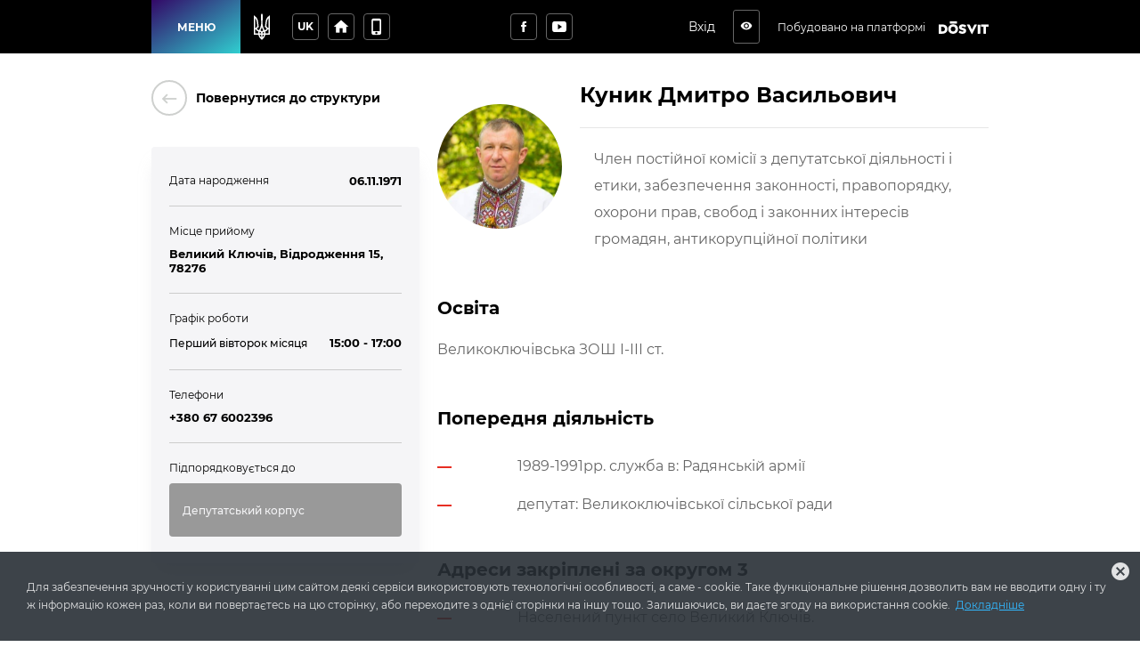

--- FILE ---
content_type: text/html; charset=utf-8
request_url: https://nvotg.gov.ua/cc-structure/unit/kunik-dvmitro-vasiloviych
body_size: 20092
content:
<!DOCTYPE html>
              <html >
              <head>
                <meta name="viewport" content="width=device-width, initial-scale=1.0, maximum-scale=2.0, user-scalable=yes">
                <title data-react-helmet="true">Куник Дмитро Васильович | Структура громади | Нижньовербізька сільська рада</title>
                <meta data-react-helmet="true" property="og:url" content="http://nvotg.gov.ua/cc-structure/unit/kunik-dvmitro-vasiloviych"/><meta data-react-helmet="true" property="og:type" content="website"/><meta data-react-helmet="true" property="fb:app_id" content="1176039395907239"/><meta data-react-helmet="true" name="description" content="Член постійної комісії з депутатської діяльності і етики, забезпечення законності, правопорядку, охорони прав, свобод і законних інтересів громадян, антикорупційної політики | Нижньовербізька сільська рада"/><meta data-react-helmet="true" property="og:title" content="Куник Дмитро Васильович | Структура громади | Нижньовербізька сільська рада"/><meta data-react-helmet="true" property="og:description" content="Член постійної комісії з депутатської діяльності і етики, забезпечення законності, правопорядку, охорони прав, свобод і законних інтересів громадян, антикорупційної політики | Нижньовербізька сільська рада"/><meta data-react-helmet="true" property="og:image" content="http://nvotg.gov.ua/storage/cc-structure/unit/d3f633c8e04c203d1fd6eee06195b50f.jpg"/>
                
                <meta name="mobile-web-app-capable" content="yes"><meta name="theme-color" content="#000"><meta name="application-name" content="Dosvit"><link rel="apple-touch-icon" sizes="57x57" href="/icons-dc28b622e5609c9becdf403e6677afde/apple-touch-icon-57x57.png"><link rel="apple-touch-icon" sizes="60x60" href="/icons-dc28b622e5609c9becdf403e6677afde/apple-touch-icon-60x60.png"><link rel="apple-touch-icon" sizes="72x72" href="/icons-dc28b622e5609c9becdf403e6677afde/apple-touch-icon-72x72.png"><link rel="apple-touch-icon" sizes="76x76" href="/icons-dc28b622e5609c9becdf403e6677afde/apple-touch-icon-76x76.png"><link rel="apple-touch-icon" sizes="114x114" href="/icons-dc28b622e5609c9becdf403e6677afde/apple-touch-icon-114x114.png"><link rel="apple-touch-icon" sizes="120x120" href="/icons-dc28b622e5609c9becdf403e6677afde/apple-touch-icon-120x120.png"><link rel="apple-touch-icon" sizes="144x144" href="/icons-dc28b622e5609c9becdf403e6677afde/apple-touch-icon-144x144.png"><link rel="apple-touch-icon" sizes="152x152" href="/icons-dc28b622e5609c9becdf403e6677afde/apple-touch-icon-152x152.png"><link rel="apple-touch-icon" sizes="180x180" href="/icons-dc28b622e5609c9becdf403e6677afde/apple-touch-icon-180x180.png"><meta name="apple-mobile-web-app-capable" content="yes"><meta name="apple-mobile-web-app-status-bar-style" content="black-translucent"><meta name="apple-mobile-web-app-title" content="Dosvit"><link rel="icon" type="image/png" sizes="32x32" href="/icons-dc28b622e5609c9becdf403e6677afde/favicon-32x32.png"><link rel="icon" type="image/png" sizes="16x16" href="/icons-dc28b622e5609c9becdf403e6677afde/favicon-16x16.png"><link rel="shortcut icon" href="/icons-dc28b622e5609c9becdf403e6677afde/favicon.ico"><link rel="apple-touch-startup-image" media="(device-width: 320px) and (device-height: 480px) and (-webkit-device-pixel-ratio: 1)" href="/icons-dc28b622e5609c9becdf403e6677afde/apple-touch-startup-image-320x460.png"><link rel="apple-touch-startup-image" media="(device-width: 320px) and (device-height: 480px) and (-webkit-device-pixel-ratio: 2)" href="/icons-dc28b622e5609c9becdf403e6677afde/apple-touch-startup-image-640x920.png"><link rel="apple-touch-startup-image" media="(device-width: 320px) and (device-height: 568px) and (-webkit-device-pixel-ratio: 2)" href="/icons-dc28b622e5609c9becdf403e6677afde/apple-touch-startup-image-640x1096.png"><link rel="apple-touch-startup-image" media="(device-width: 375px) and (device-height: 667px) and (-webkit-device-pixel-ratio: 2)" href="/icons-dc28b622e5609c9becdf403e6677afde/apple-touch-startup-image-750x1294.png"><link rel="apple-touch-startup-image" media="(device-width: 414px) and (device-height: 736px) and (orientation: landscape) and (-webkit-device-pixel-ratio: 3)" href="/icons-dc28b622e5609c9becdf403e6677afde/apple-touch-startup-image-1182x2208.png"><link rel="apple-touch-startup-image" media="(device-width: 414px) and (device-height: 736px) and (orientation: portrait) and (-webkit-device-pixel-ratio: 3)" href="/icons-dc28b622e5609c9becdf403e6677afde/apple-touch-startup-image-1242x2148.png"><link rel="apple-touch-startup-image" media="(device-width: 768px) and (device-height: 1024px) and (orientation: landscape) and (-webkit-device-pixel-ratio: 1)" href="/icons-dc28b622e5609c9becdf403e6677afde/apple-touch-startup-image-748x1024.png"><link rel="apple-touch-startup-image" media="(device-width: 768px) and (device-height: 1024px) and (orientation: portrait) and (-webkit-device-pixel-ratio: 1)" href="/icons-dc28b622e5609c9becdf403e6677afde/apple-touch-startup-image-768x1004.png"><link rel="apple-touch-startup-image" media="(device-width: 768px) and (device-height: 1024px) and (orientation: landscape) and (-webkit-device-pixel-ratio: 2)" href="/icons-dc28b622e5609c9becdf403e6677afde/apple-touch-startup-image-1496x2048.png"><link rel="apple-touch-startup-image" media="(device-width: 768px) and (device-height: 1024px) and (orientation: portrait) and (-webkit-device-pixel-ratio: 2)" href="/icons-dc28b622e5609c9becdf403e6677afde/apple-touch-startup-image-1536x2008.png">
                <style type="text/css" id="jss-server-side">.Component-root-134 {
  object-fit: cover;
}

.Component-root-67 {
  color: #fff;
  width: auto;
  border: calc(0.1rem + 1px) solid undefined;
  cursor: pointer;
  margin: 0;
  display: inline-block;
  padding: 0 20px;
  position: relative;
  font-size: 1.2rem;
  background: #20bf55;
  min-height: calc(2rem + 18px);
  text-align: center;
  transition: all .2s ease;
  align-items: center;
  font-family: inherit;
  border-radius: 4px;
  vertical-align: middle;
  -moz-appearance: none;
  justify-content: center;
  text-decoration: none;
  -webkit-appearance: none;
}
.Component-root-67:disabled {
  cursor: default;
  opacity: 0.5;
}
.Component-root-70 {
  color: #fff;
  width: 3rem;
  border: calc(0.1rem + 1px) solid undefined;
  cursor: pointer;
  margin: 0;
  display: inline-flex;
  padding: 0;
  position: relative;
  font-size: 1.1rem;
  background: #20bf55;
  min-height: 3rem;
  text-align: center;
  transition: all .2s ease;
  align-items: center;
  font-family: inherit;
  border-radius: 4px;
  vertical-align: middle;
  -moz-appearance: none;
  justify-content: center;
  text-decoration: none;
  -webkit-appearance: none;
}
.Component-root-70:disabled {
  cursor: default;
  opacity: 0.5;
}
.Component-root-75 {
  color: #fff;
  width: 3rem;
  border: calc(0.1rem + 1px) solid undefined;
  cursor: pointer;
  margin: 0;
  display: inline-flex;
  padding: 0;
  position: relative;
  font-size: 1.1rem;
  background: #20bf55;
  min-height: 3rem;
  text-align: center;
  transition: all .2s ease;
  align-items: center;
  font-family: inherit;
  border-radius: 4px;
  vertical-align: middle;
  -moz-appearance: none;
  justify-content: center;
  text-decoration: none;
  -webkit-appearance: none;
}
.Component-root-75:disabled {
  cursor: default;
  opacity: 0.5;
}
.Component-root-81 {
  color: #fff;
  width: 3rem;
  border: calc(0.1rem + 1px) solid #424242;
  cursor: pointer;
  margin: 0;
  display: inline-flex;
  padding: 0;
  position: relative;
  font-size: 1.1rem;
  background: transparent;
  min-height: 3rem;
  text-align: center;
  transition: all .2s ease;
  align-items: center;
  font-family: inherit;
  border-radius: 4px;
  vertical-align: middle;
  -moz-appearance: none;
  justify-content: center;
  text-decoration: none;
  -webkit-appearance: none;
}
.Component-root-81:disabled {
  cursor: default;
  opacity: 0.5;
}
.Component-root-83 {
  color: #fff;
  width: 3rem;
  border: calc(0.1rem + 1px) solid #424242;
  cursor: pointer;
  margin: 0;
  display: inline-flex;
  padding: 0;
  position: relative;
  font-size: 1.1rem;
  background: transparent;
  min-height: 3rem;
  text-align: center;
  transition: all .2s ease;
  align-items: center;
  font-family: inherit;
  border-radius: 4px;
  vertical-align: middle;
  -moz-appearance: none;
  justify-content: center;
  text-decoration: none;
  -webkit-appearance: none;
}
.Component-root-83:disabled {
  cursor: default;
  opacity: 0.5;
}
.Component-root-88 {
  color: #fff;
  width: auto;
  border: calc(0.1rem + 1px) solid undefined;
  cursor: pointer;
  margin: 0;
  display: inline-block;
  padding: 0 20px;
  position: relative;
  font-size: 1.2rem;
  background: #20bf55;
  min-height: calc(2rem + 18px);
  text-align: center;
  transition: all .2s ease;
  align-items: center;
  font-family: inherit;
  border-radius: 4px;
  vertical-align: middle;
  -moz-appearance: none;
  justify-content: center;
  text-decoration: none;
  -webkit-appearance: none;
}
.Component-root-88:disabled {
  cursor: default;
  opacity: 0.5;
}
.Component-root-152 {
  color: #fff;
  width: auto;
  border: calc(0.1rem + 1px) solid undefined;
  cursor: pointer;
  margin: 0;
  display: inline-flex;
  padding: 0 20px;
  position: relative;
  font-size: 1.2rem;
  background: #20bf55;
  min-height: calc(2rem + 18px);
  text-align: center;
  transition: all .2s ease;
  align-items: center;
  font-family: inherit;
  border-radius: 4px;
  vertical-align: middle;
  -moz-appearance: none;
  justify-content: center;
  text-decoration: none;
  -webkit-appearance: none;
}
.Component-root-152:disabled {
  cursor: default;
  opacity: 0.5;
}
.Component-root-156 {
  color: #fff;
  width: auto;
  border: calc(0.1rem + 1px) solid undefined;
  cursor: pointer;
  margin: 0;
  display: inline-flex;
  padding: 0 20px;
  position: relative;
  font-size: 1.2rem;
  background: #20bf55;
  min-height: calc(2rem + 18px);
  text-align: center;
  transition: all .2s ease;
  align-items: center;
  font-family: inherit;
  border-radius: 4px;
  vertical-align: middle;
  -moz-appearance: none;
  justify-content: center;
  text-decoration: none;
  -webkit-appearance: none;
}
.Component-root-156:disabled {
  cursor: default;
  opacity: 0.5;
}
.Component-root-169 {
  color: #fff;
  width: 3rem;
  border: calc(0.1rem + 1px) solid #424242;
  cursor: pointer;
  margin: 0;
  display: inline-flex;
  padding: 0;
  position: relative;
  font-size: 1.1rem;
  background: transparent;
  min-height: 3rem;
  text-align: center;
  transition: all .2s ease;
  align-items: center;
  font-family: inherit;
  border-radius: 4px;
  vertical-align: middle;
  -moz-appearance: none;
  justify-content: center;
  text-decoration: none;
  -webkit-appearance: none;
}
.Component-root-169:disabled {
  cursor: default;
  opacity: 0.5;
}

.Component-root-120 {
  margin: 12px 0 2px;
  display: flex;
  align-items: flex-end;
  justify-content: space-between;
}
.div-root-122 {
  font-size: 1.3rem;
  text-align: right;
  flex-shrink: 0;
  font-weight: 600;
  white-space: nowrap;
}
.div-root-121 {
  font-size: 1.2rem;
  font-weight: 500;
  margin-right: 20px;
}
.div-root-118 {
  padding-bottom: 10px;
}

.div-root-114 {
  overflow: hidden;
  font-size: 1.3rem;
  font-weight: 600;
  margin-bottom: 10px;
  text-overflow: ellipsis;
}
.div-root-114 a {
  color: #2589bd;
  text-decoration: none;
}
.div-root-114 a:hover {
  text-decoration: underline;
}
.div-root-116 {
  overflow: hidden;
  font-size: 1.3rem;
  font-weight: 600;
  margin-bottom: 10px;
  text-overflow: ellipsis;
}
.div-root-116 a {
  color: #2589bd;
  text-decoration: none;
}
.div-root-116 a:hover {
  text-decoration: underline;
}
.div-root-124 {
  overflow: hidden;
  font-size: 1.3rem;
  font-weight: 600;
  margin-bottom: 10px;
  text-overflow: ellipsis;
}
.div-root-124 a {
  color: #2589bd;
  text-decoration: none;
}
.div-root-124 a:hover {
  text-decoration: underline;
}
.div-root-112 {
  font-size: 1.2rem;
  margin-bottom: 10px;
}

.Component-root-111 {
  display: flex;
  flex-wrap: wrap;
  text-align: left;
  border-bottom: 1px solid #ccc;
  margin-bottom: 20px;
  padding-bottom: 10px;
  justify-content: space-between;
}
.Component-root-111:last-child {
  border-bottom: 0 none;
  margin-bottom: 0;
  padding-bottom: 0;
}
.Component-root-115 {
  display: block;
  flex-wrap: wrap;
  text-align: left;
  border-bottom: 1px solid #ccc;
  margin-bottom: 20px;
  padding-bottom: 10px;
  justify-content: space-between;
}
.Component-root-115:last-child {
  border-bottom: 0 none;
  margin-bottom: 0;
  padding-bottom: 0;
}
.Component-root-117 {
  display: block;
  flex-wrap: wrap;
  text-align: left;
  border-bottom: 1px solid #ccc;
  margin-bottom: 20px;
  padding-bottom: 10px;
  justify-content: space-between;
}
.Component-root-117:last-child {
  border-bottom: 0 none;
  margin-bottom: 0;
  padding-bottom: 0;
}
.Component-root-123 {
  display: block;
  flex-wrap: wrap;
  text-align: left;
  border-bottom: 1px solid #ccc;
  margin-bottom: 20px;
  padding-bottom: 10px;
  justify-content: space-between;
}
.Component-root-123:last-child {
  border-bottom: 0 none;
  margin-bottom: 0;
  padding-bottom: 0;
}
.Component-root-125 {
  display: block;
  flex-wrap: wrap;
  text-align: left;
  border-bottom: 1px solid #ccc;
  margin-bottom: 20px;
  padding-bottom: 10px;
  justify-content: space-between;
}
.Component-root-125:last-child {
  border-bottom: 0 none;
  margin-bottom: 0;
  padding-bottom: 0;
}

.aside-root-109 {
  color: #000000;
  padding: 30px 20px;
  background: #f5f5f7;
  box-shadow: 0px 15px 18px -6px rgba(220,220,222, 0.7);
  margin-top: 35px;
  border-radius: 4px;
}
@media (max-width: 920px) {
  .aside-root-109 {
    margin-top: 25px;
  }
}
  .aside-root-109 a[href^="mailto"] {
    color: #39b3ee;
    text-decoration: none;
  }
  .aside-root-109 a[href^="mailto"]:hover {
    text-decoration: underline;
  }

  .i-root-42 {  }
  .i-root-72 {  }
  .i-root-76 {  }
  .i-root-89 {  }
  .i-root-106 {  }
  .i-root-153 {  }
  .i-root-157 {  }
  .i-root-181 {  }

  .Button-root-151 {
    border: 0 none;
    height: auto;
    display: inline-flex;
    padding: 10px 15px;
    font-size: 1.4rem;
    background: #f9564f;
    align-items: center;
    white-space: nowrap;
    text-decoration: none;
  }
  .Button-root-151:hover {
    background: #d94a45;
  }
@media (max-width: 620px) {
  .Button-root-151 {
    width: 100%;
    margin-top: 10px;
  }
}
  .Button-root-151 i {
    flex: 0 0 2rem;
    color: white;
    border: 1px solid #fff;
    height: 2rem;
    font-size: 1.2rem;
    text-align: center;
    line-height: 2rem;
    margin-right: 10px;
    border-radius: 100%;
  }
  .Button-root-155 {
    border: 0 none;
    height: auto;
    display: inline-flex;
    padding: 10px 15px;
    font-size: 1.4rem;
    background: #f9564f;
    align-items: center;
    white-space: nowrap;
    text-decoration: none;
  }
  .Button-root-155:hover {
    background: #d94a45;
  }
@media (max-width: 620px) {
  .Button-root-155 {
    width: 100%;
    margin-top: 10px;
  }
}
  .Button-root-155 i {
    flex: 0 0 2rem;
    color: white;
    border: 1px solid #fff;
    height: 2rem;
    font-size: 1.2rem;
    text-align: center;
    line-height: 2rem;
    margin-right: 10px;
    border-radius: 100%;
  }
  .span-root-154 {
    color: white;
  }
  .Link-root-105 {
    border: 0 none;
    cursor: pointer;
    display: flex;
    padding: 0;
    background: none;
    align-items: center;
    text-decoration: none;
  }
  .Link-root-105 > span {
    flex: 0 0 4rem;
    color: #ced0ce;
    border: 2px solid #ced0ce;
    height: 4rem;
    display: inline-block;
    text-align: center;
    transition: all 0.15s ease;
    line-height: 4rem;
    border-radius: 100%;
  }
  .Link-root-105 > span i {
    font-size: 2.2rem;
    line-height: 3.8rem;
  }
  .Link-root-105:hover span {
    color: #fff;
    background: #545e75;
    border-color: #545e75;
  }
  .div-root-107 {
    flex: auto;
    font-size: 1.4rem;
    text-align: left;
    font-weight: 600;
    margin-left: 10px;
  }
  .div-root-132 {
    width: 50px;
    height: 50px;
    overflow: hidden;
    position: relative;
    background: rgba(0, 0, 0, 0.1);
    transition: background 0.2s ease;
    flex-shrink: 0;
    border-radius: 50%;
  }
  .div-root-132[data-department] {
    background: #fff;
  }
  .div-root-132 img {
    width: 100%;
    height: 100%;
    object-fit: cover;
  }
  .div-root-132 svg {
    fill: currentColor;
    width: 100%;
    height: 100%;
  }
  .div-root-103 {
    margin: 0 auto;
    display: flex;
    padding: 30px 20px;
    position: relative;
    max-width: 980px;
  }
@media (max-width: 920px) {
  .div-root-103 {
    display: block;
    padding: 30px 15px;
  }
}
  .div-root-104 {
    flex: 0 0 32%;
    min-width: 0;
    margin-right: 20px;
  }
  .div-root-104 h1 {
    margin: 0 0 30px;
    font-size: calc(2.5rem + 10px);
    font-weight: 800;
  }
@media (max-width: 920px) {
  .div-root-104 {
    margin: 0 auto 20px;
    max-width: 700px;
    text-align: center;
  }
  .div-root-104 h1 {
    font-size: 38px;
  }
}
  .div-root-128 {
    flex: auto;
    position: relative;
    min-width: 0;
  }
  .div-root-128 img {
    max-width: 100%;
  }
  .div-root-128 h1 {
    color: #000;
    margin: 20px 0;
    font-size: 2.4rem;
    font-weight: 600;
    line-height: 1.4;
  }
@media (max-width: 920px) {
  .div-root-128 {
    margin: 0 auto;
    padding: 20px 0 0;
    max-width: 700px;
  }
}
  .div-root-128 h1:first-of-type {
    margin-top: 0;
  }

  .h2-root-145 {
    color: #000;
  }

  .Link-root-127 {
    color: #f5f5f7;
    display: flex;
    padding: 10px 15px;
    background: #999;
    margin-top: 10px;
    min-height: 60px;
    transition: all 0.17s ease;
    align-items: center;
    border-radius: 4px;
    text-decoration: none;
  }
  .Link-root-127:hover {
    color: #fff;
    background: #f9564f;
  }
  .Link-root-127 img {
    width: 38px;
    height: 38px;
    object-fit: cover;
    flex-shrink: 0;
    margin-right: 10px;
    border-radius: 100%;
  }
  .Link-root-127 span {
    flex: auto;
    font-size: 1.2rem;
    font-weight: 500;
  }

  .h2-root-143 {
    color: #000;
  }

  .h2-root-141 {
    color: #000;
  }
  .h2-root-147 {
    color: #000;
  }

  .h1-root-136 {
    color: #000 !important;
  }
  .div-root-139 p {
    margin: 0;
  }


  .div-root-138 {  }
  .div-root-138 h2 {
    margin: 50px 0 20px;
    font-size: 2rem;
    font-weight: bold;
  }
  .div-root-138 p {
    margin: 16px 0;
    opacity: 0.6;
    font-size: 1.6rem;
    line-height: 1.88;
  }
  .div-root-138 ul {
    color: #666;
    margin: 30px 0;
    font-size: 1.6rem;
    list-style: none;
    padding-left: 0;
  }
  .div-root-138 ol {
    color: #666;
    margin: 30px 0;
    font-size: 1.6rem;
    list-style: none;
    padding-left: 0;
    counter-reset: my-badass-counter;
  }
  .div-root-138 ol li {
    margin: 20px 0;
    position: relative;
    line-height: 1.44;
    padding-left: 90px;
  }
@media (max-width: 920px) {
  .div-root-138 ol li {
    padding-left: 30px;
  }
}
  .div-root-138 ol li:before {
    left: 0;
    color: #e72e23;
    content: counter(my-badass-counter) ".";
    position: absolute;
    font-size: 1.6rem;
    font-weight: bold;
    counter-increment: my-badass-counter;
  }
  .div-root-138 ul li {
    margin: 20px 0;
    position: relative;
    line-height: 1.44;
    padding-left: 90px;
  }
@media (max-width: 920px) {
  .div-root-138 ul li {
    padding-left: 30px;
  }
}
  .div-root-138 ul li:before {
    top: 12px;
    left: 0;
    width: 16px;
    height: 2px;
    content: "";
    display: block;
    position: absolute;
    background: #e72e23;
  }
  .div-root-129 {
    display: flex;
    align-items: center;
    margin-bottom: 50px;
  }
  .div-root-129 h1 {
    margin: 0 0 10px;
    font-size: 2.4rem;
    font-weight: 600;
  }
  .div-root-129 p {
    margin: 0 16px;
    font-size: 1.6rem;
  }
@media (max-width: 920px) {
  .div-root-129 {
    padding-top: 20px;
  }
  .div-root-129 h1 {
    font-size: 1.8rem;
    padding-bottom: 10px;
  }
  .div-root-129 p {
    margin: 0;
    font-size: 1.4rem;
    line-height: 1.4;
  }
}

  .ItemImage-root-131 {
    width: 140px;
    height: 140px;
    overflow: hidden;
    margin-right: 20px;
  }
@media (max-width: 920px) {
  .ItemImage-root-131 {
    width: 80px;
    height: 80px;
  }
}
@media (max-width: 500px) {
  .ItemImage-root-131 {
    width: 50px;
    height: 50px;
  }
}

  .div-root-149 {
    display: flex;
    border-bottom: 1px solid #e6e6e6;
    margin-bottom: 20px;
    padding-bottom: 15px;
    justify-content: space-between;
  }
  .div-root-149 > div {
    overflow: hidden;
    min-width: 0;
    padding-right: 20px;
    text-overflow: ellipsis;
  }
@media (max-width: 620px) {
  .div-root-149 {
    display: block;
  }
}
  .div-root-149 h3 {
    margin: 0;
    display: inline;
    font-size: 1.6rem;
    font-weight: normal;
  }
  .div-root-149 p {
    color: #8f8f8f;
    margin: 0;
    font-size: 1.2rem;
  }
  .div-root-102 h1 {
    margin: 10px 0 20px;
    font-size: 2.4rem;
    font-weight: 600;
    border-bottom: 1px solid #e6e6e6;
    padding-bottom: 20px;
  }
  .div-root-102 h2 {
    margin: 50px 0 20px;
    font-size: 20px;
    font-weight: bold;
  }
  .div-root-102 p {
    opacity: 0.6;
    font-size: 16px;
    line-height: 1.88;
  }
@media (max-width: 920px) {
  .div-root-102 h1 {
    margin-top: 40px;
  }
}

  .Button-root-80 {
    color: #fff;
    border: .1rem solid #666;
    font-size: 1.6rem;
    max-width: 72px;
    max-height: 72px;
    border-width: 0.1rem;
  }
  .Button-root-80:hover {
    color: #fff;
    background: #f9564f;
    border-color: #f9564f;
  }
  .Button-root-82 {
    color: #fff;
    border: .1rem solid #666;
    font-size: 1.6rem;
    max-width: 72px;
    max-height: 72px;
    border-width: 0.1rem;
  }
  .Button-root-82:hover {
    color: #fff;
    background: #f9564f;
    border-color: #f9564f;
  }
  .Button-root-168 {
    color: #fff;
    border: .1rem solid #666;
    font-size: 1.6rem;
    max-width: 72px;
    max-height: 72px;
    border-width: 0.1rem;
  }
  .Button-root-168:hover {
    color: #fff;
    background: #f9564f;
    border-color: #f9564f;
  }
  .div-root-98 {
    display: inline-block;
  }
  .SvgLogo-root-99 {
    width: 5.6rem;
    height: 1.5rem;
  }
  .div-root-85 {
    display: flex;
    margin-right: 10px;
  }
@media (max-width: 920px) {
  .div-root-85 {
    display: none;
  }
}

  .Component-root-91 {
    top: 100%;
    left: 0;
    color: #1a1a1a;
    width: 100%;
    padding: 5px;
    position: absolute;
    font-size: 36px;
    background: #dbe0e1;
    text-align: center;
    visibility: hidden;
  }

  .Button-root-87 {  }
  .Button-root-87.Button-root-87 {
    color: inherit;
    width: 3rem;
    border: .1rem solid #666;
    height: 3rem;
    margin: 0px 10px;
    padding: 0;
    max-width: 72px;
    background: transparent;
    max-height: 72px;
    line-height: 1;
    border-radius: 3px;
  }
  .Button-root-87.Button-root-87:hover {
    color: #fff;
    background: #f9564f;
    border-color: #f9564f;
  }
  .Button-root-87.Button-root-87 i {
    font-size: 1.4rem;
  }
  .Button-root-87.Button-root-87:hover + .hover-info {
    visibility: visible;
  }
  .div-root-84 {
    display: flex;
    margin-right: 10px;
  }

  .button-root-55 {
    color: #fff;
    border: 0;
    cursor:  pointer;
    margin: 0;
    display: inline-block;
    padding: 0 20px;
    position: relative;
    font-size: 1.2rem;
    min-width: 100px;
    align-self: stretch;
    background: linear-gradient(147deg, #330867, #30cfd0);
    transition: color 0.2s ease;
    flex-shrink: 0;
    font-family: inherit;
    font-weight: bold;
    white-space: nowrap;
    border-radius: 0;
    text-transform: uppercase;
    -moz-appearance: none;
    -webkit-appearance: none;
  }
  .button-root-55:hover {
    color: #fff;
  }
  .button-root-55:hover:before {
    opacity: 1;
  }
  .button-root-55:before {
    top: 0;
    left: 0;
    width: 100%;
    height: 100%;
    content: "";
    opacity: 0;
    position: absolute;
    background: #315992;
    transition: opacity 0.2s;
  }
@media (max-width: 700px) {
  .button-root-55 {
    width: 60px;
    padding: 0;
    min-width: 60px;
  }
}
  .span-root-56 {
    position: relative;
  }
@media (max-width: 700px) {
  .span-root-56 {
    display: none;
  }
}
  .span-root-57 {
    color: currentColor;
    display: none;
    position: relative;
    font-size: 18px;
  }
@media (max-width: 700px) {
  .span-root-57 {
    display: block;
  }
}
#google_translate_element {
  display: none !important;
}
#goog-gt-tt {
  display: none !important;
}
.goog-text-highlight {
  border: none !important;
  box-shadow: none !important;
  background-color: transparent !important;
}
body {
  top: auto !important;
}
body > .skiptranslate:first-child:not([style="display: none;"]) ~ .app {
  padding-top: 39px;
}
  .div-root-63 {
    position: relative;
    user-select: none;
  }

  .Button-root-65 {
    color: #fff;
    width: 3rem;
    border: .1rem solid #666;
    margin: 5px;
    padding: 0 5px;
    font-size: 1.2rem;
    max-width: 72px;
    background: transparent;
    max-height: 72px;
    min-height: 3rem;
    font-weight: bold;
    line-height: 1;
    border-width: 0.1rem;
    text-transform: uppercase;
  }
  .Button-root-65:hover {
    color: #fff;
    background: #f9564f;
    border-color: #f9564f;
  }

  .header-root-51 {
    color: #fff;
    z-index: 10010;
    position: relative;
    background: #000;
    box-shadow: none;
  }
  .div-root-59 {
    display: flex;
    align-self: stretch;
    align-items: center;
  }
  .div-root-77 {
    margin: 0 auto;
  }
@media (max-width: 520px) {
  .div-root-77 {
    max-width: 80px;
  }
}


  .span-root-94 {
    color: #fff;
    font-size: 1.2rem;
    margin-right: 15px;
    vertical-align: middle;
  }
@media (max-width: 700px) {
  .span-root-94 {
    display: none;
  }
}

  .div-root-53 {
    margin: 0 auto;
    display: flex;
    max-width: 940px;
    min-height: 60px;
  }
  .div-root-58 {
    display: flex;
    flex-grow: 1;
    align-items: center;
    justify-content: space-between;
  }

  .Logo-root-101 {
    fill: #fff;
    display: none;
  }
@media (max-width: 700px) {
  .Logo-root-101 {
    display: inline-block;
  }
}

  .Logo-root-97 {
    vertical-align: middle;
  }
@media (max-width: 700px) {
  .Logo-root-97 {
    display: none;
  }
}
  .Logo-root-97 path {
    fill: #fff;
  }
  .a-root-95 {
    display: inline-block;
    vertical-align: middle;
  }
@media (max-width: 1210px) {
  .a-root-95 {
    margin-right: 18px;
  }
}

  .Button-root-69 {
    color: #fff;
    border: .1rem solid #666;
    margin: 5px;
    font-size: 1.6rem;
    max-width: 72px;
    background: transparent;
    max-height: 72px;
    border-width: 0.1rem;
  }
  .Button-root-69:hover {
    color: #fff;
    background: #f9564f;
    border-color: #f9564f;
  }

  .Button-root-74 {
    color: #fff;
    border: .1rem solid #666;
    margin: 5px;
    font-size: 1.6rem;
    max-width: 72px;
    background: transparent;
    max-height: 72px;
    border-width: 0.1rem;
  }
  .Button-root-74:hover {
    color: #fff;
    background: #f9564f;
    border-color: #f9564f;
  }
@media (max-width: 520px) {
  .Button-root-74 {
    display: none;
  }
}
  .Icon-root-71 {
    font-size: 2rem !important;
  }
  .SocialButton-root-78 {
    margin: 5px;
  }
  .div-root-60 {
    margin: 0 20px 0 15px;
    font-size: 0;
  }
@media (max-width: 520px) {
  .div-root-60 {
    margin-right: 10px;
  }
}

  .SvgUaHeraldy-root-62 {  }
  .SvgUaHeraldy-root-62 path {
    fill: #fff;
  }
  .div-root-12 {
    width: calc(100% + 20px);
    margin: 0 -10px;
    display: flex;
    flex-wrap: wrap;
  }
  .div-root-12 > a {
    width: calc(25% - 20px);
    margin: 0 10px 20px;
  }
@media (max-width: 990px) {
  .div-root-12 > a {
    width: calc(50% - 20px);
  }
}
@media (max-width: 600px) {
  .div-root-12 > a {
    width: 100%;
  }
}

  .Link-root-14 {
    color: #fff;
    cursor: pointer;
    display: block;
    position: relative;
    min-width: 21.5rem;
    background: #373f47;
    box-shadow: none;
    box-sizing: border-box;
    text-align: left;
    transition: all 0.2s ease;
    border-radius: 4px;
    margin-bottom: 20px;
    text-decoration: none;
  }
@media (max-width: 660px) {
  .Link-root-14 {
    margin-bottom: 10px;
  }
}
  .Link-root-14::before {
    top: 0;
    left: 0;
    width: 100%;
    height: 100%;
    content: "";
    opacity: 0;
    position: absolute;
    background: linear-gradient(147deg, #330867, #30cfd0);
    transition: all .17s
      ease;
    border-radius: 4px;
  }
  .Link-root-14:hover {
    color: #fff;
  }
  .Link-root-14:hover::before {
    opacity: 1;
  }
  .Link-root-14 .item-name {
    display: flex;
    padding: 20px 10px 20px 20px;
    z-index: 2;
    position: relative;
    font-size: calc(1.6rem - 2px);
    min-height: 90px;
    align-items: center;
    font-weight: bold;
  }
  .Link-root-14 .info {
    height: 120px;
    padding: 15px 30px;
    z-index: 2;
    position: relative;
    background: rgba(0, 0, 0, 0.3);
  }
  .Link-root-14 .info + .info {
    background: rgba(0, 0, 0, 0.4);
  }
  .Link-root-14 .info .num {
    font-size: 48px;
    font-weight: 900;
  }
  .Link-root-14 .info .name {
    font-size: 14px;
    line-height: 1.21;
  }
@media (max-width: 660px) {
  .Link-root-14 .info .name {
    padding-right: 50%;
  }
}
  .Link-root-14 .info .num i {
    color: #fff;
    display: inline-block;
    font-size: 14px;
    margin-top: 5px;
    margin-left: 5px;
    border-radius: 100%;
    vertical-align: top;
  }
  .Link-root-14 .item-name i {
    font-size: calc(3rem + 15px);
    margin-right: 20px;
  }
  .Link-root-16 {
    color: #fff;
    cursor: pointer;
    display: block;
    position: relative;
    min-width: 21.5rem;
    background: #373f47;
    box-shadow: none;
    box-sizing: border-box;
    text-align: left;
    transition: all 0.2s ease;
    border-radius: 4px;
    margin-bottom: 20px;
    text-decoration: none;
  }
@media (max-width: 660px) {
  .Link-root-16 {
    margin-bottom: 10px;
  }
}
  .Link-root-16::before {
    top: 0;
    left: 0;
    width: 100%;
    height: 100%;
    content: "";
    opacity: 0;
    position: absolute;
    background: linear-gradient(147deg, #330867, #30cfd0);
    transition: all .17s
      ease;
    border-radius: 4px;
  }
  .Link-root-16:hover {
    color: #fff;
  }
  .Link-root-16:hover::before {
    opacity: 1;
  }
  .Link-root-16 .item-name {
    display: flex;
    padding: 20px 10px 20px 20px;
    z-index: 2;
    position: relative;
    font-size: calc(1.6rem - 2px);
    min-height: 90px;
    align-items: center;
    font-weight: bold;
  }
  .Link-root-16 .info {
    height: 120px;
    padding: 15px 30px;
    z-index: 2;
    position: relative;
    background: rgba(0, 0, 0, 0.3);
  }
  .Link-root-16 .info + .info {
    background: rgba(0, 0, 0, 0.4);
  }
  .Link-root-16 .info .num {
    font-size: 48px;
    font-weight: 900;
  }
  .Link-root-16 .info .name {
    font-size: 14px;
    line-height: 1.21;
  }
@media (max-width: 660px) {
  .Link-root-16 .info .name {
    padding-right: 50%;
  }
}
  .Link-root-16 .info .num i {
    color: #fff;
    display: inline-block;
    font-size: 14px;
    margin-top: 5px;
    margin-left: 5px;
    border-radius: 100%;
    vertical-align: top;
  }
  .Link-root-16 .item-name i {
    font-size: calc(3rem + 15px);
    margin-right: 20px;
  }
  .Link-root-17 {
    color: #fff;
    cursor: pointer;
    display: block;
    position: relative;
    min-width: 21.5rem;
    background: #373f47;
    box-shadow: none;
    box-sizing: border-box;
    text-align: left;
    transition: all 0.2s ease;
    border-radius: 4px;
    margin-bottom: 20px;
    text-decoration: none;
  }
@media (max-width: 660px) {
  .Link-root-17 {
    margin-bottom: 10px;
  }
}
  .Link-root-17::before {
    top: 0;
    left: 0;
    width: 100%;
    height: 100%;
    content: "";
    opacity: 0;
    position: absolute;
    background: linear-gradient(147deg, #330867, #30cfd0);
    transition: all .17s
      ease;
    border-radius: 4px;
  }
  .Link-root-17:hover {
    color: #fff;
  }
  .Link-root-17:hover::before {
    opacity: 1;
  }
  .Link-root-17 .item-name {
    display: flex;
    padding: 20px 10px 20px 20px;
    z-index: 2;
    position: relative;
    font-size: calc(1.6rem - 2px);
    min-height: 90px;
    align-items: center;
    font-weight: bold;
  }
  .Link-root-17 .info {
    height: 120px;
    padding: 15px 30px;
    z-index: 2;
    position: relative;
    background: rgba(0, 0, 0, 0.3);
  }
  .Link-root-17 .info + .info {
    background: rgba(0, 0, 0, 0.4);
  }
  .Link-root-17 .info .num {
    font-size: 48px;
    font-weight: 900;
  }
  .Link-root-17 .info .name {
    font-size: 14px;
    line-height: 1.21;
  }
@media (max-width: 660px) {
  .Link-root-17 .info .name {
    padding-right: 50%;
  }
}
  .Link-root-17 .info .num i {
    color: #fff;
    display: inline-block;
    font-size: 14px;
    margin-top: 5px;
    margin-left: 5px;
    border-radius: 100%;
    vertical-align: top;
  }
  .Link-root-17 .item-name i {
    font-size: calc(3rem + 15px);
    margin-right: 20px;
  }
  .Link-root-18 {
    color: #fff;
    cursor: pointer;
    display: block;
    position: relative;
    min-width: 21.5rem;
    background: #373f47;
    box-shadow: none;
    box-sizing: border-box;
    text-align: left;
    transition: all 0.2s ease;
    border-radius: 4px;
    margin-bottom: 20px;
    text-decoration: none;
  }
@media (max-width: 660px) {
  .Link-root-18 {
    margin-bottom: 10px;
  }
}
  .Link-root-18::before {
    top: 0;
    left: 0;
    width: 100%;
    height: 100%;
    content: "";
    opacity: 0;
    position: absolute;
    background: linear-gradient(147deg, #330867, #30cfd0);
    transition: all .17s
      ease;
    border-radius: 4px;
  }
  .Link-root-18:hover {
    color: #fff;
  }
  .Link-root-18:hover::before {
    opacity: 1;
  }
  .Link-root-18 .item-name {
    display: flex;
    padding: 20px 10px 20px 20px;
    z-index: 2;
    position: relative;
    font-size: calc(1.6rem - 2px);
    min-height: 90px;
    align-items: center;
    font-weight: bold;
  }
  .Link-root-18 .info {
    height: 120px;
    padding: 15px 30px;
    z-index: 2;
    position: relative;
    background: rgba(0, 0, 0, 0.3);
  }
  .Link-root-18 .info + .info {
    background: rgba(0, 0, 0, 0.4);
  }
  .Link-root-18 .info .num {
    font-size: 48px;
    font-weight: 900;
  }
  .Link-root-18 .info .name {
    font-size: 14px;
    line-height: 1.21;
  }
@media (max-width: 660px) {
  .Link-root-18 .info .name {
    padding-right: 50%;
  }
}
  .Link-root-18 .info .num i {
    color: #fff;
    display: inline-block;
    font-size: 14px;
    margin-top: 5px;
    margin-left: 5px;
    border-radius: 100%;
    vertical-align: top;
  }
  .Link-root-18 .item-name i {
    font-size: calc(3rem + 15px);
    margin-right: 20px;
  }
  .Link-root-19 {
    color: #fff;
    cursor: pointer;
    display: block;
    position: relative;
    min-width: 21.5rem;
    background: #373f47;
    box-shadow: none;
    box-sizing: border-box;
    text-align: left;
    transition: all 0.2s ease;
    border-radius: 4px;
    margin-bottom: 20px;
    text-decoration: none;
  }
@media (max-width: 660px) {
  .Link-root-19 {
    margin-bottom: 10px;
  }
}
  .Link-root-19::before {
    top: 0;
    left: 0;
    width: 100%;
    height: 100%;
    content: "";
    opacity: 0;
    position: absolute;
    background: linear-gradient(147deg, #330867, #30cfd0);
    transition: all .17s
      ease;
    border-radius: 4px;
  }
  .Link-root-19:hover {
    color: #fff;
  }
  .Link-root-19:hover::before {
    opacity: 1;
  }
  .Link-root-19 .item-name {
    display: flex;
    padding: 20px 10px 20px 20px;
    z-index: 2;
    position: relative;
    font-size: calc(1.6rem - 2px);
    min-height: 90px;
    align-items: center;
    font-weight: bold;
  }
  .Link-root-19 .info {
    height: 120px;
    padding: 15px 30px;
    z-index: 2;
    position: relative;
    background: rgba(0, 0, 0, 0.3);
  }
  .Link-root-19 .info + .info {
    background: rgba(0, 0, 0, 0.4);
  }
  .Link-root-19 .info .num {
    font-size: 48px;
    font-weight: 900;
  }
  .Link-root-19 .info .name {
    font-size: 14px;
    line-height: 1.21;
  }
@media (max-width: 660px) {
  .Link-root-19 .info .name {
    padding-right: 50%;
  }
}
  .Link-root-19 .info .num i {
    color: #fff;
    display: inline-block;
    font-size: 14px;
    margin-top: 5px;
    margin-left: 5px;
    border-radius: 100%;
    vertical-align: top;
  }
  .Link-root-19 .item-name i {
    font-size: calc(3rem + 15px);
    margin-right: 20px;
  }
  .Link-root-20 {
    color: #fff;
    cursor: pointer;
    display: block;
    position: relative;
    min-width: 21.5rem;
    background: #373f47;
    box-shadow: none;
    box-sizing: border-box;
    text-align: left;
    transition: all 0.2s ease;
    border-radius: 4px;
    margin-bottom: 20px;
    text-decoration: none;
  }
@media (max-width: 660px) {
  .Link-root-20 {
    margin-bottom: 10px;
  }
}
  .Link-root-20::before {
    top: 0;
    left: 0;
    width: 100%;
    height: 100%;
    content: "";
    opacity: 0;
    position: absolute;
    background: linear-gradient(147deg, #330867, #30cfd0);
    transition: all .17s
      ease;
    border-radius: 4px;
  }
  .Link-root-20:hover {
    color: #fff;
  }
  .Link-root-20:hover::before {
    opacity: 1;
  }
  .Link-root-20 .item-name {
    display: flex;
    padding: 20px 10px 20px 20px;
    z-index: 2;
    position: relative;
    font-size: calc(1.6rem - 2px);
    min-height: 90px;
    align-items: center;
    font-weight: bold;
  }
  .Link-root-20 .info {
    height: 120px;
    padding: 15px 30px;
    z-index: 2;
    position: relative;
    background: rgba(0, 0, 0, 0.3);
  }
  .Link-root-20 .info + .info {
    background: rgba(0, 0, 0, 0.4);
  }
  .Link-root-20 .info .num {
    font-size: 48px;
    font-weight: 900;
  }
  .Link-root-20 .info .name {
    font-size: 14px;
    line-height: 1.21;
  }
@media (max-width: 660px) {
  .Link-root-20 .info .name {
    padding-right: 50%;
  }
}
  .Link-root-20 .info .num i {
    color: #fff;
    display: inline-block;
    font-size: 14px;
    margin-top: 5px;
    margin-left: 5px;
    border-radius: 100%;
    vertical-align: top;
  }
  .Link-root-20 .item-name i {
    font-size: calc(3rem + 15px);
    margin-right: 20px;
  }
  .Link-root-21 {
    color: #fff;
    cursor: pointer;
    display: block;
    position: relative;
    min-width: 21.5rem;
    background: #373f47;
    box-shadow: none;
    box-sizing: border-box;
    text-align: left;
    transition: all 0.2s ease;
    border-radius: 4px;
    margin-bottom: 20px;
    text-decoration: none;
  }
@media (max-width: 660px) {
  .Link-root-21 {
    margin-bottom: 10px;
  }
}
  .Link-root-21::before {
    top: 0;
    left: 0;
    width: 100%;
    height: 100%;
    content: "";
    opacity: 0;
    position: absolute;
    background: linear-gradient(147deg, #330867, #30cfd0);
    transition: all .17s
      ease;
    border-radius: 4px;
  }
  .Link-root-21:hover {
    color: #fff;
  }
  .Link-root-21:hover::before {
    opacity: 1;
  }
  .Link-root-21 .item-name {
    display: flex;
    padding: 20px 10px 20px 20px;
    z-index: 2;
    position: relative;
    font-size: calc(1.6rem - 2px);
    min-height: 90px;
    align-items: center;
    font-weight: bold;
  }
  .Link-root-21 .info {
    height: 120px;
    padding: 15px 30px;
    z-index: 2;
    position: relative;
    background: rgba(0, 0, 0, 0.3);
  }
  .Link-root-21 .info + .info {
    background: rgba(0, 0, 0, 0.4);
  }
  .Link-root-21 .info .num {
    font-size: 48px;
    font-weight: 900;
  }
  .Link-root-21 .info .name {
    font-size: 14px;
    line-height: 1.21;
  }
@media (max-width: 660px) {
  .Link-root-21 .info .name {
    padding-right: 50%;
  }
}
  .Link-root-21 .info .num i {
    color: #fff;
    display: inline-block;
    font-size: 14px;
    margin-top: 5px;
    margin-left: 5px;
    border-radius: 100%;
    vertical-align: top;
  }
  .Link-root-21 .item-name i {
    font-size: calc(3rem + 15px);
    margin-right: 20px;
  }
  .Link-root-22 {
    color: #fff;
    cursor: pointer;
    display: block;
    position: relative;
    min-width: 21.5rem;
    background: #373f47;
    box-shadow: none;
    box-sizing: border-box;
    text-align: left;
    transition: all 0.2s ease;
    border-radius: 4px;
    margin-bottom: 20px;
    text-decoration: none;
  }
@media (max-width: 660px) {
  .Link-root-22 {
    margin-bottom: 10px;
  }
}
  .Link-root-22::before {
    top: 0;
    left: 0;
    width: 100%;
    height: 100%;
    content: "";
    opacity: 0;
    position: absolute;
    background: linear-gradient(147deg, #330867, #30cfd0);
    transition: all .17s
      ease;
    border-radius: 4px;
  }
  .Link-root-22:hover {
    color: #fff;
  }
  .Link-root-22:hover::before {
    opacity: 1;
  }
  .Link-root-22 .item-name {
    display: flex;
    padding: 20px 10px 20px 20px;
    z-index: 2;
    position: relative;
    font-size: calc(1.6rem - 2px);
    min-height: 90px;
    align-items: center;
    font-weight: bold;
  }
  .Link-root-22 .info {
    height: 120px;
    padding: 15px 30px;
    z-index: 2;
    position: relative;
    background: rgba(0, 0, 0, 0.3);
  }
  .Link-root-22 .info + .info {
    background: rgba(0, 0, 0, 0.4);
  }
  .Link-root-22 .info .num {
    font-size: 48px;
    font-weight: 900;
  }
  .Link-root-22 .info .name {
    font-size: 14px;
    line-height: 1.21;
  }
@media (max-width: 660px) {
  .Link-root-22 .info .name {
    padding-right: 50%;
  }
}
  .Link-root-22 .info .num i {
    color: #fff;
    display: inline-block;
    font-size: 14px;
    margin-top: 5px;
    margin-left: 5px;
    border-radius: 100%;
    vertical-align: top;
  }
  .Link-root-22 .item-name i {
    font-size: calc(3rem + 15px);
    margin-right: 20px;
  }
  .Link-root-23 {
    color: #fff;
    cursor: pointer;
    display: block;
    position: relative;
    min-width: 21.5rem;
    background: #373f47;
    box-shadow: none;
    box-sizing: border-box;
    text-align: left;
    transition: all 0.2s ease;
    border-radius: 4px;
    margin-bottom: 20px;
    text-decoration: none;
  }
@media (max-width: 660px) {
  .Link-root-23 {
    margin-bottom: 10px;
  }
}
  .Link-root-23::before {
    top: 0;
    left: 0;
    width: 100%;
    height: 100%;
    content: "";
    opacity: 0;
    position: absolute;
    background: linear-gradient(147deg, #330867, #30cfd0);
    transition: all .17s
      ease;
    border-radius: 4px;
  }
  .Link-root-23:hover {
    color: #fff;
  }
  .Link-root-23:hover::before {
    opacity: 1;
  }
  .Link-root-23 .item-name {
    display: flex;
    padding: 20px 10px 20px 20px;
    z-index: 2;
    position: relative;
    font-size: calc(1.6rem - 2px);
    min-height: 90px;
    align-items: center;
    font-weight: bold;
  }
  .Link-root-23 .info {
    height: 120px;
    padding: 15px 30px;
    z-index: 2;
    position: relative;
    background: rgba(0, 0, 0, 0.3);
  }
  .Link-root-23 .info + .info {
    background: rgba(0, 0, 0, 0.4);
  }
  .Link-root-23 .info .num {
    font-size: 48px;
    font-weight: 900;
  }
  .Link-root-23 .info .name {
    font-size: 14px;
    line-height: 1.21;
  }
@media (max-width: 660px) {
  .Link-root-23 .info .name {
    padding-right: 50%;
  }
}
  .Link-root-23 .info .num i {
    color: #fff;
    display: inline-block;
    font-size: 14px;
    margin-top: 5px;
    margin-left: 5px;
    border-radius: 100%;
    vertical-align: top;
  }
  .Link-root-23 .item-name i {
    font-size: calc(3rem + 15px);
    margin-right: 20px;
  }
  .Link-root-24 {
    color: #fff;
    cursor: pointer;
    display: block;
    position: relative;
    min-width: 21.5rem;
    background: #373f47;
    box-shadow: none;
    box-sizing: border-box;
    text-align: left;
    transition: all 0.2s ease;
    border-radius: 4px;
    margin-bottom: 20px;
    text-decoration: none;
  }
@media (max-width: 660px) {
  .Link-root-24 {
    margin-bottom: 10px;
  }
}
  .Link-root-24::before {
    top: 0;
    left: 0;
    width: 100%;
    height: 100%;
    content: "";
    opacity: 0;
    position: absolute;
    background: linear-gradient(147deg, #330867, #30cfd0);
    transition: all .17s
      ease;
    border-radius: 4px;
  }
  .Link-root-24:hover {
    color: #fff;
  }
  .Link-root-24:hover::before {
    opacity: 1;
  }
  .Link-root-24 .item-name {
    display: flex;
    padding: 20px 10px 20px 20px;
    z-index: 2;
    position: relative;
    font-size: calc(1.6rem - 2px);
    min-height: 90px;
    align-items: center;
    font-weight: bold;
  }
  .Link-root-24 .info {
    height: 120px;
    padding: 15px 30px;
    z-index: 2;
    position: relative;
    background: rgba(0, 0, 0, 0.3);
  }
  .Link-root-24 .info + .info {
    background: rgba(0, 0, 0, 0.4);
  }
  .Link-root-24 .info .num {
    font-size: 48px;
    font-weight: 900;
  }
  .Link-root-24 .info .name {
    font-size: 14px;
    line-height: 1.21;
  }
@media (max-width: 660px) {
  .Link-root-24 .info .name {
    padding-right: 50%;
  }
}
  .Link-root-24 .info .num i {
    color: #fff;
    display: inline-block;
    font-size: 14px;
    margin-top: 5px;
    margin-left: 5px;
    border-radius: 100%;
    vertical-align: top;
  }
  .Link-root-24 .item-name i {
    font-size: calc(3rem + 15px);
    margin-right: 20px;
  }
  .Link-root-25 {
    color: #fff;
    cursor: pointer;
    display: block;
    position: relative;
    min-width: 21.5rem;
    background: #373f47;
    box-shadow: none;
    box-sizing: border-box;
    text-align: left;
    transition: all 0.2s ease;
    border-radius: 4px;
    margin-bottom: 20px;
    text-decoration: none;
  }
@media (max-width: 660px) {
  .Link-root-25 {
    margin-bottom: 10px;
  }
}
  .Link-root-25::before {
    top: 0;
    left: 0;
    width: 100%;
    height: 100%;
    content: "";
    opacity: 0;
    position: absolute;
    background: linear-gradient(147deg, #330867, #30cfd0);
    transition: all .17s
      ease;
    border-radius: 4px;
  }
  .Link-root-25:hover {
    color: #fff;
  }
  .Link-root-25:hover::before {
    opacity: 1;
  }
  .Link-root-25 .item-name {
    display: flex;
    padding: 20px 10px 20px 20px;
    z-index: 2;
    position: relative;
    font-size: calc(1.6rem - 2px);
    min-height: 90px;
    align-items: center;
    font-weight: bold;
  }
  .Link-root-25 .info {
    height: 120px;
    padding: 15px 30px;
    z-index: 2;
    position: relative;
    background: rgba(0, 0, 0, 0.3);
  }
  .Link-root-25 .info + .info {
    background: rgba(0, 0, 0, 0.4);
  }
  .Link-root-25 .info .num {
    font-size: 48px;
    font-weight: 900;
  }
  .Link-root-25 .info .name {
    font-size: 14px;
    line-height: 1.21;
  }
@media (max-width: 660px) {
  .Link-root-25 .info .name {
    padding-right: 50%;
  }
}
  .Link-root-25 .info .num i {
    color: #fff;
    display: inline-block;
    font-size: 14px;
    margin-top: 5px;
    margin-left: 5px;
    border-radius: 100%;
    vertical-align: top;
  }
  .Link-root-25 .item-name i {
    font-size: calc(3rem + 15px);
    margin-right: 20px;
  }
  .span-root-15 {
    hyphens: auto;
    overflow: hidden;
    min-width: 0;
    text-overflow: ellipsis;
  }
  .span-root-15::first-letter {
    text-transform: uppercase;
  }
  .MasonryComponent-root-26 {
    width: calc(100% + 20px);
    margin:  0 -10px;
    display: flex;
    flex-wrap: wrap;
    align-items: flex-start;
    padding-top: 30px;
  }
@media (min-width: 768px) {
  .MasonryComponent-root-26 {
    padding-top: 80px;
  }
}

  .div-root-28 {
    color: #fff;
    width: calc(100% - 20px);
    margin: 0 10px 20px 10px;
    padding: 20px 20px 20px 60px;
    position: relative;
    background: #373f47;
    box-shadow: none;
    border-radius: 4px;
  }
@media (min-width: 600px) {
  .div-root-28 {
    width: 300px;
    max-width: calc(50% - 20px);
  }
}
@media (min-width: 768px) {
  .div-root-28 {
    padding-left: 80px;
  }
}
  .div-root-34 {
    color: #fff;
    width: calc(100% - 20px);
    margin: 0 10px 20px 10px;
    padding: 20px 20px 20px 60px;
    position: relative;
    background: #373f47;
    box-shadow: none;
    border-radius: 4px;
  }
@media (min-width: 600px) {
  .div-root-34 {
    width: 300px;
    max-width: calc(50% - 20px);
  }
}
@media (min-width: 768px) {
  .div-root-34 {
    padding-left: 80px;
  }
}
  .div-root-37 {
    color: #fff;
    width: calc(100% - 20px);
    margin: 0 10px 20px 10px;
    padding: 20px 20px 20px 60px;
    position: relative;
    background: #373f47;
    box-shadow: none;
    border-radius: 4px;
  }
@media (min-width: 600px) {
  .div-root-37 {
    width: 300px;
    max-width: calc(50% - 20px);
  }
}
@media (min-width: 768px) {
  .div-root-37 {
    padding-left: 80px;
  }
}
  .div-root-45 {
    color: #fff;
    width: calc(100% - 20px);
    margin: 0 10px 20px 10px;
    padding: 20px 20px 20px 60px;
    position: relative;
    background: #373f47;
    box-shadow: none;
    border-radius: 4px;
  }
@media (min-width: 600px) {
  .div-root-45 {
    width: 300px;
    max-width: calc(50% - 20px);
  }
}
@media (min-width: 768px) {
  .div-root-45 {
    padding-left: 80px;
  }
}

  .div-root-30 {
    display: flex;
    padding: 2px 0 10px;
    font-size: 20px;
    min-height: 60px;
    align-items: center;
    font-weight: bold;
    border-bottom: solid 2px #fff;
    letter-spacing: -0.2px;
  }
  .div-root-30::first-letter {
    text-transform: uppercase;
  }
  .div-root-30 a {
    overflow: hidden;
    text-overflow: ellipsis;
    text-decoration: none;
  }
  .div-root-30 a:hover {
    text-decoration: underline;
  }
  .div-root-30 a::first-letter {
    text-transform: uppercase;
  }
  .div-root-35 {
    display: flex;
    padding: 2px 0 10px;
    font-size: 20px;
    min-height: 60px;
    align-items: center;
    font-weight: bold;
    border-bottom: solid 2px #fff;
    letter-spacing: -0.2px;
  }
  .div-root-35::first-letter {
    text-transform: uppercase;
  }
  .div-root-35 a {
    overflow: hidden;
    text-overflow: ellipsis;
    text-decoration: none;
  }
  .div-root-35 a:hover {
    text-decoration: underline;
  }
  .div-root-35 a::first-letter {
    text-transform: uppercase;
  }
  .div-root-43 {
    display: flex;
    padding: 2px 0 10px;
    font-size: 20px;
    min-height: 60px;
    align-items: center;
    font-weight: bold;
    border-bottom: solid 2px #fff;
    letter-spacing: -0.2px;
  }
  .div-root-43::first-letter {
    text-transform: uppercase;
  }
  .div-root-43 a {
    overflow: hidden;
    text-overflow: ellipsis;
    text-decoration: none;
  }
  .div-root-43 a:hover {
    text-decoration: underline;
  }
  .div-root-43 a::first-letter {
    text-transform: uppercase;
  }
  .div-root-46 {
    display: flex;
    padding: 2px 0 10px;
    font-size: 20px;
    min-height: 60px;
    align-items: center;
    font-weight: bold;
    border-bottom: solid 2px #fff;
    letter-spacing: -0.2px;
  }
  .div-root-46::first-letter {
    text-transform: uppercase;
  }
  .div-root-46 a {
    overflow: hidden;
    text-overflow: ellipsis;
    text-decoration: none;
  }
  .div-root-46 a:hover {
    text-decoration: underline;
  }
  .div-root-46 a::first-letter {
    text-transform: uppercase;
  }


  .div-root-33 {
    padding: 14px 0;
    line-height: 1.5;
  }
  .div-root-33:not(:last-child) {
    border-bottom: 2px solid
      rgba(255, 255, 255, 0.3);
  }
  .div-root-33::first-letter {
    text-transform: uppercase;
  }
  .div-root-33 a {
    text-decoration: none;
  }
  .div-root-33 a:hover {
    text-decoration: underline;
  }
  .div-root-33 a::first-letter {
    text-transform: uppercase;
  }
  .div-root-36 {
    padding: 14px 0;
    line-height: 1.5;
  }
  .div-root-36:not(:last-child) {
    border-bottom: 2px solid
      rgba(255, 255, 255, 0.3);
  }
  .div-root-36::first-letter {
    text-transform: uppercase;
  }
  .div-root-36 a {
    text-decoration: none;
  }
  .div-root-36 a:hover {
    text-decoration: underline;
  }
  .div-root-36 a::first-letter {
    text-transform: uppercase;
  }
  .div-root-44 {
    padding: 14px 0;
    line-height: 1.5;
  }
  .div-root-44:not(:last-child) {
    border-bottom: 2px solid
      rgba(255, 255, 255, 0.3);
  }
  .div-root-44::first-letter {
    text-transform: uppercase;
  }
  .div-root-44 a {
    text-decoration: none;
  }
  .div-root-44 a:hover {
    text-decoration: underline;
  }
  .div-root-44 a::first-letter {
    text-transform: uppercase;
  }
  .div-root-47 {
    padding: 14px 0;
    line-height: 1.5;
  }
  .div-root-47:not(:last-child) {
    border-bottom: 2px solid
      rgba(255, 255, 255, 0.3);
  }
  .div-root-47::first-letter {
    text-transform: uppercase;
  }
  .div-root-47 a {
    text-decoration: none;
  }
  .div-root-47 a:hover {
    text-decoration: underline;
  }
  .div-root-47 a::first-letter {
    text-transform: uppercase;
  }

  .Icon-root-40 {
    color: transparent !important;
    width: 100%;
    height: 100%;
    font-size: 40px !important;
    background: linear-gradient(147deg, #330867, #30cfd0) !important;
    background-clip: text !important;
    -webkit-background-clip: text !important;
  }
@media (min-width: 768px) {
  .Icon-root-40 {
    font-size: 50px !important;
  }
}
  .div-root-38 {
    top: 20px;
    left: 10px;
    width: 40px;
    height: 40px;
    overflow: hidden;
    position: absolute;
  }
@media (min-width: 768px) {
  .div-root-38 {
    width: 50px;
    height: 50px;
  }
}

  .menu-root-4 {
    top: 0;
    left: 0;
    color: #fff;
    width: 100%;
    bottom: 0;
    margin: 0;
    display: flex;
    opacity: 0;
    z-index: 10100;
    overflow: hidden;
    position: fixed;
    transform: scale(1.3) translateZ(0);
    background: #000;
    transition: all 0.2s ease;
    visibility: hidden;
    padding-top: 20px;
    will-change: transform;
    flex-direction: column;
    justify-content: center;
  }
  body > .skiptranslate:first-child:not([style="display: none;"]) ~ .app .menu-root-4 {
    top: 39px;
  }
  .menu-root-4.visible {
    opacity: 1;
    transform: scale(1) translateZ(0);
    visibility: visible;
  }
@media (max-width: 990px) {
  .menu-root-4 {
    display: block;
    padding: 0;
    overflow: auto;
  }
}
  .div-root-5 {
    width: 100%;
    margin: auto;
    max-height: 100%;
    overflow-x: visible;
    overflow-y: auto;
  }
  .div-root-6 {
    margin: 0 auto;
    max-width: 940px;
  }
@media (max-width: 990px) {
  .div-root-6 {
    padding: 20px 10px;
    max-width: 600px;
  }
}
  .div-root-7 {
    margin: 0 40px 20px 0;
  }

  .button-root-49 {
    top: 30px;
    right: 40px;
    width: 40px;
    border: 0 none;
    cursor: pointer;
    height: 40px;
    z-index: 1000;
    position: absolute;
    background: none;
    transition: background-color 0.2s ease;
    border-radius: 100%;
  }
@media (max-width: 990px) {
  .button-root-49 {
    top: 10px;
    right: 10px;
  }
}
@media (min-width: 990px) {
  .button-root-49 {  }
  .button-root-49:hover {
    background: rgba(255, 255, 255, 0.4);
  }
}
  .button-root-49:before, .button-root-49:after {
    top: 50%;
    left: 50%;
    width: 24px;
    height: 4px;
    content: "";
    position: absolute;
    background: #fff;
    margin-top: -1px;
    margin-left: -12px;
  }
  .button-root-49:before {
    transform: rotate(45deg);
  }
  .button-root-49:after {
    transform: rotate(-45deg);
  }

  .Link-root-9 {
    color: #fff;
    border: 0;
    display: inline-block;
    padding: 1rem;
    position: relative;
    font-size: calc(1.6rem - 2px);
    min-width: 120px;
    background: #1b1f24;
    box-shadow: none;
    text-align: center;
    font-weight: bold;
    border-radius: 4px;
    text-decoration: none;
  }
  .Link-root-9::first-letter {
    text-transform: uppercase;
  }
@media (min-width: 370px) {
  .Link-root-9 {
    min-width: 134px;
  }
}
  .Link-root-9 span {
    z-index: 2;
    position: relative;
  }
  .Link-root-9::before {
    top: 0;
    left: 0;
    width: 100%;
    height: 100%;
    content: "";
    opacity: 0;
    position: absolute;
    background: linear-gradient(147deg, #330867, #30cfd0);
    transition: all .17s
      ease;
    border-radius: inherit;
  }
  .Link-root-9:hover {
    color: #fff;
  }
  .Link-root-9:hover::before {
    opacity: 1;
  }
  .Link-root-11 {
    color: #fff;
    border: 0;
    display: inline-block;
    padding: 1rem;
    position: relative;
    font-size: calc(1.6rem - 2px);
    min-width: 120px;
    background: #1b1f24;
    box-shadow: none;
    text-align: center;
    font-weight: bold;
    border-radius: 4px;
    text-decoration: none;
  }
  .Link-root-11::first-letter {
    text-transform: uppercase;
  }
@media (min-width: 370px) {
  .Link-root-11 {
    min-width: 134px;
  }
}
  .Link-root-11 span {
    z-index: 2;
    position: relative;
  }
  .Link-root-11::before {
    top: 0;
    left: 0;
    width: 100%;
    height: 100%;
    content: "";
    opacity: 0;
    position: absolute;
    background: linear-gradient(147deg, #330867, #30cfd0);
    transition: all .17s
      ease;
    border-radius: inherit;
  }
  .Link-root-11:hover {
    color: #fff;
  }
  .Link-root-11:hover::before {
    opacity: 1;
  }
  .Styled\(Link\)-root-10 {
    margin-left: 10px;
  }
@media (min-width: 370px) {
  .Styled\(Link\)-root-10 {
    margin-left: 20px;
  }
}


  .div-root-161 {
    color: #999;
    background: #f5f5f7;
  }
@media (max-width: 555px) {
  .div-root-161 {
    padding: 30px 0;
  }
}
  .span-root-165 {
    margin-right: 15px;
  }
@media (max-width: 700px) {
  .span-root-165 {
    display: none;
  }
}
  .span-root-171 {
    margin-right: 15px;
    vertical-align: middle;
  }
@media (max-width: 555px) {
  .span-root-171 {
    margin: 20px 0 15px;
    display: block;
  }
}
  .Component-root-162 {
    margin: 0 auto;
    display: flex;
    padding: 12px 20px;
    font-size: 1.2rem;
    max-width: 980px;
    align-items: center;
    justify-content: space-between;
  }
@media (max-width: 555px) {
  .Component-root-162 {
    flex-direction: column;
  }
}
  .div-root-170 {
    text-align: center;
  }

  .SocialButton-root-167 {
    color: #bdbebf;
    margin: 0.5rem;
    flex-shrink: 0;
    border-color: #dce0e0;
  }
@media (max-width: 555px) {
  .div-root-163 {
    margin-bottom: 10px;
  }
}
  .div-root-164 {
    display: flex;
    align-items: center;
  }

  .Logo-root-173 {
    vertical-align: middle;
  }
  .Logo-root-173 path {
    fill: #000;
  }

  .div-root-178 {
    left: 0;
    color: rgba(255, 255, 255, 0.85);
    width: 100%;
    bottom: 0;
    padding: 30px;
    z-index: 9999;
    position: fixed;
    background: rgba(41, 47, 54, 0.9);
    box-shadow: none;
  }
  .div-root-179 {
    font-size: 12px;
    line-height: 1.67;
  }
  .div-root-179 p {
    margin: 0;
  }
  .div-root-179 a {
    color: #33b8ff;
  }
  .Icon-root-180 {
    top: 10px;
    right: 10px;
    cursor: pointer;
    position: absolute;
  }

  .Component-root-175 {
    color: #000;
    border: 0;
    cursor: pointer;
    opacity: 0;
    padding: 0;
    z-index: 10005;
    position: fixed;
    transform: translateZ(0) translateX(200%);
    appearance: none;
    background: none;
    transition: transform 0.2s, opacity 0.2s;
  }
  .Component-root-175::before, .Component-root-175::after {
    content: "";
    z-index: 1;
    position: absolute;
  }
  .Component-root-175::before {
    left: 50%;
    transform: rotate(45deg) skew(-2deg, -2deg);
    border-top: 2px solid currentColor;
    border-left: 2px solid currentColor;
    transform-origin: 0 0;
  }
  .Component-root-175::after {
    left: 50%;
    width: 2px;
    background: currentColor;
    margin-left: -1px;
  }
@media (max-width: 920px) {
  .Component-root-175 {
    right: 20px;
    width: 40px;
    bottom: 20px;
    height: 40px;
  }
  .Component-root-175::before {
    top: 10px;
    width: 8px;
    height: 8px;
  }
  .Component-root-175::after {
    top: 10px;
    bottom: 10px;
  }
}
@media (min-width: 921px) {
  .Component-root-175 {
    right: 60px;
    width: 60px;
    bottom: 30px;
    height: 60px;
  }
  .Component-root-175::before {
    top: 16px;
    width: 10px;
    height: 10px;
  }
  .Component-root-175::after {
    top: 16px;
    bottom: 16px;
  }
}
  .span-root-176 {
    border: 1px solid currentColor;
    height: 100%;
    display: block;
    opacity: 0.6;
    background: #fff;
    border-radius: 5px;
  }
  .div-root-1 {
    display: flex;
    min-height: 100vh;
    flex-direction: column;
  }
  .main-root-2 {
    flex: 1 0 auto;
  }
  .withAccessibility\(Footer\)-root-158 {
    flex-shrink: 0;
  }
@font-face {
  font-family: Montserrat;
  src: local('Montserrat Medium'), local('Montserrat-Medium'),
      url(/d194e50992ca40d4752c6649f8684575.woff) format('woff');
  font-weight: 500;
  font-style: normal;
}
@font-face {
  font-family: Montserrat;
  src: local('Montserrat Regular'), local('Montserrat-Regular'),
      url(/de4a911e831ca01751ab001a54de34dd.woff) format('woff');
  font-weight: normal;
  font-style: normal;
}
@font-face {
  font-family: Montserrat;
  src: local('Montserrat ExtraBold'), local('Montserrat-ExtraBold'),
      url(/28eef764f61e16cec1a528eaba86f491.woff) format('woff');
  font-weight: 800;
  font-style: normal;
}
@font-face {
  font-family: Montserrat;
  src: local('Montserrat Bold'), local('Montserrat-Bold'),
      url(/a79b68fcda60ce8f337f51d3220ef2a5.woff) format('woff');
  font-weight: bold;
  font-style: normal;
}
@font-face {
  font-family: Montserrat;
  src: local('Montserrat Black'), local('Montserrat-Black'),
      url(/c20b9740ecf9beae3e6b0ff9b8e11549.woff) format('woff');
  font-weight: 900;
  font-style: normal;
}
@font-face {
  font-family: Montserrat;
  src: local('Montserrat Light'), local('Montserrat-Light'),
      url(/4fff33ac95aaed9f68e1471c805558ec.woff) format('woff');
  font-weight: 300;
  font-style: normal;
}
html {
  font-size: 10px;
  overflow-x: hidden;
  overflow-y: scroll;
}
* {
  box-sizing: border-box;
}
*:focus {
  outline: 0;
}
body {
  margin: 0;
  padding: 0 !important;
  overflow: hidden;
  font-size: 1.4rem;
  font-family: 'Montserrat', 'Helvetica Neue', Arial, sans-serif;
  text-rendering: optimizeLegibility;
  -webkit-font-smoothing: antialiased;
}
a {
  color: inherit;
  transition: all 0.15s ease;
}
input, select, textarea {
  font: inherit;
}
.leaflet-container a.leaflet-popup-close-button {
  color: #000;
  opacity: 0.7;
}
.leaflet-container a.leaflet-popup-close-button:hover {
  opacity: 1;
}
.leaflet-popup-content-wrapper {
  padding-top: 0;
  padding-left: 0;
  border-radius: 4px;
  padding-right: 0;
}
.leaflet-popup-content-wrapper .leaflet-popup-content {
  margin: 0;
}
.leaflet-popup-content-wrapper img {
  display: block;
}
.video-player {
  position: relative;
}
.video-player::before {
  content: "";
  display: block;
  padding-bottom: 56.25%;
}
.video-player iframe {
  top: 0;
  left: 0;
  width: 100%;
  height: 100%;
  position: absolute;
}
.no-scroll {
  height: 100%;
  overflow: hidden;
}
.no-scroll body, .no-scroll .app {
  height: 100%;
}
.fade-enter {
  opacity: 0;
}
.fade-enter.fade-enter-active {
  opacity: 1;
  transition: opacity 300ms ease-in;
}
.fade-leave {
  opacity: 1;
}
.fade-leave.fade-leave-active {
  opacity: 0;
  transition: opacity 300ms ease-out;
}
.drop-enter {
  opacity: 0;
  transform: translateY(-7%);
}
.drop-enter.drop-enter-active {
  opacity: 1;
  transform: translateY(0);
  transition: opacity 300ms ease-in, transform 300ms ease-in;
}
.drop-leave {
  opacity: 1;
  transform: translateY(0);
}
.drop-leave.drop-leave-active {
  opacity: 0;
  transform: translateY(-7%);
  transition: opacity 300ms ease-out, transform 300ms ease-out;
}</style>
                <script type="text/javascript" src="//translate.google.com/translate_a/element.js"></script>
              </head>
              <body >
                  <div class="app"><div class="div-root-1"><main class="main-root-2"><menu class="menu-root-3 menu-root-4"><div class="div-root-5"><div class="div-root-6"><div class="div-root-7"><a class="Link-root-8 Link-root-9" href="/"><span>На головну</span></a><a class="Link-root-8 Link-root-11 Styled(Link)-root-10" href="/contacts"><span>Контакти</span></a></div><div class="div-root-12"><a class="Link-root-13 Link-root-14" href="/news"><div class="item-name" title="Новини"><span class="span-root-15">Новини</span></div></a><a class="Link-root-13 Link-root-16" href="/appeals"><div class="item-name" title="Звернення"><span class="span-root-15">Звернення</span></div></a><a class="Link-root-13 Link-root-17" href="/petitions"><div class="item-name" title="Петиції"><span class="span-root-15">Петиції</span></div></a><a class="Link-root-13 Link-root-18" href="/links"><div class="item-name" title="Сторонні сервіси"><span class="span-root-15">Сторонні сервіси</span></div></a><a class="Link-root-13 Link-root-19" href="/useful-info"><div class="item-name" title="Корисна інформація"><span class="span-root-15">Корисна інформація</span></div></a><a class="Link-root-13 Link-root-20" href="/enterprises-registry"><div class="item-name" title="Підприємства, заклади та установи"><span class="span-root-15">Підприємства, заклади та установи</span></div></a><a class="Link-root-13 Link-root-21" href="/cc-structure"><div class="item-name" title="Структура громади"><span class="span-root-15">Структура громади</span></div></a><a class="Link-root-13 Link-root-22" href="/economic-profile"><div class="item-name" title="Економічний профіль"><span class="span-root-15">Економічний профіль</span></div></a><a class="Link-root-13 Link-root-23" href="/e-data-spending"><div class="item-name" title="E-data витрати"><span class="span-root-15">E-data витрати</span></div></a><a class="Link-root-13 Link-root-24" href="/documents"><div class="item-name" title="Документи"><span class="span-root-15">Документи</span></div></a><a class="Link-root-13 Link-root-25" href="/prozorro-tenders"><div class="item-name" title="Prozorro"><span class="span-root-15">Prozorro</span></div></a></div><div class="MasonryComponent-root-26"><div class="div-root-27 div-root-28"><div class="div-root-29 div-root-30"><a title="ЦНАП" href="/useful-info/group/tsnap">ЦНАП</a></div><div class="div-root-31"><div class="div-root-32 div-root-33"><a href="/useful-info/perelik-poslug-tsnap">Перелік адміністративних послуг, які надаються через ЦНАП Нижньовербізької сільської ради</a></div></div></div><div class="div-root-27 div-root-34"><div class="div-root-29 div-root-35"><a title="Запобігання проявам корупції" href="/useful-info/group/zapobihannya-proyavam-koruptsiy">Запобігання проявам корупції</a></div><div class="div-root-31"><div class="div-root-32 div-root-36"><a href="/useful-info/deklaruvanny-v-umovah-vini">Декларування посадових осіб в умовах воєнного стану.</a></div></div></div><div class="div-root-27 div-root-37"><div class="div-root-38"><i class="i-root-41 i-root-42 material-icons Icon-root-39 Icon-root-40" group="md" name="group"></i></div><div class="div-root-29 div-root-43"><a title="Гендерна рівність" href="/useful-info/group/genderna-rivnist">Гендерна рівність</a></div><div class="div-root-31"><div class="div-root-32 div-root-44"><a href="/useful-info/zagalna-informatsiya">Загальна інформація</a></div></div></div><div class="div-root-27 div-root-45"><div class="div-root-29 div-root-46"><a title="Корисна інформація" href="/useful-info/group/korysna-informatsiia">Корисна інформація</a></div><div class="div-root-31"><div class="div-root-32 div-root-47"><a href="/useful-info/videozapis-zasidan-postinih-komisii">Відеозапис засідань постійних комісії</a></div></div></div></div></div></div><button class="button-root-48 button-root-49"></button></menu><header class="header-root-50 header-root-51"><div class="div-root-52 div-root-53"><button class="button-root-54 button-root-55"><span class="span-root-56">Меню</span><span class="span-root-57"></span></button><div class="div-root-58"><div class="div-root-59"><div class="div-root-60"><svg width="18" height="30" viewBox="0 0 18 30" xmlns="http://www.w3.org/2000/svg" class="SvgUaHeraldy-root-61 SvgUaHeraldy-root-62"><path d="M9 0a4.49 4.49 0 00-1.125 2.97c.045 2.505.349 5.003.377 7.506.056 2.33-.641 4.518-1.49 6.65-.288.592-.591 1.171-.9 1.75l-.9-.185A1.498 1.498 0 013.78 16.93a1.512 1.512 0 011.468-1.21l.326.034-.73-6.11A9.387 9.387 0 001.13 2.97C.77 2.706.394 2.464 0 2.245v21.73h5.018a8.268 8.268 0 003.07 5.03c.378.252.687.596.912.995.225-.4.534-.743.911-.996a8.268 8.268 0 003.071-5.03H18V2.245c-.394.22-.77.461-1.13.726a9.387 9.387 0 00-3.713 6.673l-.731 6.11.326-.034a1.512 1.512 0 011.468 1.21 1.498 1.498 0 01-1.181 1.761l-.9.186a51.31 51.31 0 01-.9-1.75c-.85-2.133-1.547-4.321-1.49-6.65.027-2.504.331-5.002.376-7.506A4.49 4.49 0 009 0zM1.502 5.379a7.772 7.772 0 011.817 4.118l.602 5.047a3.01 3.01 0 00-1.57 1.925h-.85V5.379zm14.996 0v11.09h-.85a3.01 3.01 0 00-1.569-1.925l.602-5.047a7.772 7.772 0 011.817-4.118zM9 15.518c.4 1.316.956 2.565 1.642 3.73A3.401 3.401 0 009 20.356a3.363 3.363 0 00-1.643-1.108A17.164 17.164 0 009 15.518zM1.502 17.97h.85a3.003 3.003 0 002.103 2.138l.72.169a8.298 8.298 0 00-.298 2.194H1.502V17.97zm14.147 0h.85v4.5h-3.376c0-.759-.107-1.496-.298-2.193l.72-.17a3.013 3.013 0 002.104-2.137zm-9.006 2.65c.906.13 1.609.906 1.609 1.85H6.379c0-.64.095-1.26.264-1.85zm4.714 0c.169.59.264 1.21.264 1.85H9.748c0-.944.703-1.72 1.609-1.85zm-4.81 3.353h1.705v3.157a6.766 6.766 0 01-1.705-3.157zm3.201 0h1.704a6.766 6.766 0 01-1.704 3.157v-3.157z" fill="#FFF" fill-rule="evenodd"></path></svg></div><div class="div-root-63"><button class="Component-root-66 Component-root-67 Button-root-64 Button-root-65">uk</button></div><a class="Component-root-66 Component-root-70 Button-root-68 Button-root-69" href="/"><i class="i-root-41 i-root-72 material-icons Icon-root-71" name="home" group="md"></i></a><a class="Component-root-66 Component-root-75 Button-root-73 Button-root-74" href="/contacts"><i class="i-root-41 i-root-76 material-icons Icon-root-71" name="phone_iphone" group="md"></i></a></div><div class="div-root-77"><a class="Component-root-66 Component-root-81 Button-root-79 Button-root-80 SocialButton-root-78" target="_blank" color="#fff" href="https://www.facebook.com/nwerbizhhromada/"></a><a class="Component-root-66 Component-root-83 Button-root-79 Button-root-82 SocialButton-root-78" target="_blank" color="#fff" href="https://www.youtube.com/channel/UCNBxcrXBL580KfedR7iVj1A?"></a></div><div class="div-root-84"><a style="cursor:pointer;white-space:nowrap">Вхід</a></div><div class="div-root-85"><button class="Component-root-66 Component-root-88 Button-root-86 Button-root-87"><i class="i-root-41 i-root-89 material-icons undefined" name="visibility" group="md"></i></button><div class="Component-root-90 Component-root-91 hover-info">Людям із порушенням зору</div></div><div class="div-root-92"><span class="span-root-93 span-root-94">Побудовано на платформі</span><a class="a-root-95" href="http://dosvit.org.ua/" target="_blank"><div class="div-root-98"><svg width="56" height="15" viewBox="0 0 56 15" xmlns="http://www.w3.org/2000/svg" class="SvgLogo-root-99 Logo-root-96 Logo-root-97"><path d="M16.153 5.866c-1.518 0-2.642 1.097-2.642 2.78 0 1.653 1.139 2.764 2.627 2.764 1.503 0 2.67-1.111 2.67-2.765 0-1.682-1.167-2.779-2.655-2.779m5.515 2.765c.044 3.086-2.349 5.354-5.545 5.325-3.108.044-5.515-2.239-5.472-5.296-.043-3.072 2.364-5.383 5.502-5.354 3.166-.044 5.56 2.267 5.515 5.325zm2.334 1.99c.74.526 1.66.877 2.55.877.89 0 1.342-.278 1.342-.731 0-.483-.392-.644-1.795-.98-2.187-.513-3.333-1.361-3.333-3.16 0-2.107 1.689-3.322 4.072-3.322 1.433 0 2.7.44 3.801 1.302.121.088.181.19.181.308 0 .102-.03.19-.105.292l-.905 1.346c-.09.132-.181.19-.287.19a.448.448 0 01-.286-.117c-.815-.57-1.6-.863-2.369-.863-.724 0-1.146.293-1.146.717.06.527.362.63 1.66.951 2.352.541 3.469 1.42 3.469 3.16 0 2.092-1.69 3.365-4.27 3.365-1.553 0-2.895-.483-3.936-1.287-.166-.117-.242-.22-.242-.351 0-.103.046-.205.136-.337l.86-1.273c.09-.146.196-.219.302-.219.075 0 .18.044.301.131zM46.21 3.672c.31 0 .433.117.433.396v9.49c0 .28-.123.397-.433.397h-2.087c-.294 0-.418-.117-.418-.396V4.07c0-.28.124-.397.418-.397h2.087zM4.177 3.534c3.615 0 5.681 1.986 5.681 5.068 0 3.23-2.184 5.304-5.947 5.304H.398c-.28 0-.398-.118-.398-.4V3.934c0-.282.118-.4.398-.4h3.779zM3.97 6.068h-.93c-.192 0-.236.06-.236.237v4.83c0 .178.044.237.236.237h.87c2.008 0 3.056-.992 3.056-2.696 0-1.6-1.033-2.608-2.996-2.608zm28.061-2.531h2.112c.371 0 .535.105.713.48l2.498 5.146 2.454-5.146c.193-.375.357-.48.728-.48h2.023c.223 0 .342.075.342.21 0 .075-.03.165-.09.27l-4.802 9.526c-.283.586-.461.78-.714.78-.238 0-.401-.194-.7-.78l-4.831-9.526a.61.61 0 01-.075-.255c0-.15.119-.225.342-.225zm15.79 2.56c-.267 0-.401-.133-.401-.4V3.934c0-.267.134-.4.4-.4h7.78c.281 0 .4.118.4.4v1.763c0 .282-.119.4-.4.4h-2.242c-.178 0-.238.06-.238.238v7.171c0 .282-.119.4-.4.4H50.7c-.282 0-.4-.118-.4-.4V6.335c0-.178-.06-.238-.238-.238h-2.241zM12.487 2.571V0h8.08v2.57h-8.08z" fill="#FFF" fill-rule="evenodd"></path></svg></div><div class="div-root-98"><svg xmlns="http://www.w3.org/2000/svg" width="20" height="27" viewBox="0 0 20 27" class="Logo-root-100 Logo-root-101"><path d="M19.91 16.6c.08 5.564-4.245 9.65-10.02 9.598-5.617.08-9.968-4.034-9.889-9.546-.08-5.537 4.272-9.704 9.941-9.65 5.723-.08 10.048 4.086 9.969 9.598zm-9.968-4.984c-2.742 0-4.772 1.977-4.772 5.01 0 2.98 2.056 4.984 4.746 4.984 2.717 0 4.826-2.004 4.826-4.984 0-3.033-2.11-5.01-4.8-5.01z"></path><path fill="#EE484C" d="M17.142 4.568H3.362A.362.362 0 013 4.205V.363c0-.2.162-.363.362-.363h13.78c.2 0 .363.162.363.363v3.842c0 .2-.163.363-.363.363"></path></svg></div></a></div></div></div></header><div class="div-root-102"><div class="div-root-103"><div class="div-root-104"><a class="Link-root-105" href="/cc-structure"><span><i class="i-root-41 i-root-106 material-icons undefined" name="keyboard_backspace" group="md"></i></span><div class="div-root-107">Повернутися до структури</div></a><aside class="aside-root-108 aside-root-109"><div class="Component-root-110 Component-root-111" accessibility="[object Object]"><div class="div-root-112">Дата народження</div><div class="div-root-113 div-root-114">06.11.1971</div></div><div class="Component-root-110 Component-root-115" accessibility="[object Object]"><div class="div-root-112">Місце прийому</div><div class="div-root-113 div-root-116">Великий Ключів, Відродження 15, 78276</div></div><div class="Component-root-110 Component-root-117" accessibility="[object Object]"><div class="div-root-112">Графік роботи</div><div class="div-root-118" data="[object Object]"><div class="Component-root-119 Component-root-120"><div class="div-root-121">Перший вівторок місяця</div><div class="div-root-122">15:00 - 17:00</div></div></div></div><div class="Component-root-110 Component-root-123" accessibility="[object Object]"><div class="div-root-112">Телефони</div><div class="div-root-113 div-root-124">+380 67 6002396</div></div><div class="Component-root-110 Component-root-125" accessibility="[object Object]"><div class="div-root-112">Підпорядковується до</div><a class="Link-root-126 Link-root-127" label="Депутатський корпус" img="" prop="value" href="/cc-structure/unit/deputati"><span>Депутатський корпус</span></a></div></aside></div><div class="div-root-128"><div class="div-root-129"><div class="div-root-132 ItemImage-root-130 ItemImage-root-131"><img class="Component-root-133 Component-root-134" src="/storage/cc-structure/unit/d3f633c8e04c203d1fd6eee06195b50f.jpg"/></div><div><h1 class="h1-root-135 h1-root-136">Куник<!-- --> <!-- -->Дмитро<!-- --> <!-- -->Васильович</h1><p>Член постійної комісії з депутатської діяльності і етики, забезпечення законності, правопорядку, охорони прав, свобод і законних інтересів громадян, антикорупційної політики</p></div></div><div class="div-root-137 div-root-138"><div class="div-root-139"><h2 class="h2-root-140 h2-root-141">Освіта</h2><p>Великоключівська ЗОШ І-ІІІ ст.</p></div><h2 class="h2-root-142 h2-root-143">Попередня діяльність</h2><ul><li>1989-1991рр. служба в<!-- -->: <!-- -->Радянській армії</li><li>депутат<!-- -->: <!-- -->Великоключівської сільської ради</li></ul><h2 class="h2-root-144 h2-root-145">Адреси закріплені за округом <!-- -->3</h2><ul><li>Населений пункт село Великий Ключів.</li></ul><div class="div-root-146"><h2 class="h2-root-140 h2-root-147">Файли</h2><div class="div-root-148"><div class="div-root-149"><div><h3>1302 організація прийомів, Додаток 3.pdf</h3></div><a class="Component-root-66 Component-root-152 Button-root-150 Button-root-151" target="_blank" href="/storage/cc-structure/unit/12bdbc2ac4ec2c5b7a97e1fedba365a4.pdf"><i class="i-root-41 i-root-153 material-icons undefined" name="arrow_downward" group="md"></i><span class="span-root-154">Завантажити</span></a></div><div class="div-root-149"><div><h3>Звіт депутата Куника Дмитра.pdf</h3></div><a class="Component-root-66 Component-root-156 Button-root-150 Button-root-155" target="_blank" href="/storage/cc-structure/unit/4a8c50cceca9f14895b02935b1ead108.pdf"><i class="i-root-41 i-root-157 material-icons undefined" name="arrow_downward" group="md"></i><span class="span-root-154">Завантажити</span></a></div></div></div></div></div></div></div></main><footer class="footer-root-159"><div class="div-root-160 div-root-161"><div class="Component-root-162"><div class="div-root-163">2026<!-- --> © Усі права захищено</div><div class="div-root-164"><span class="span-root-165">Слідкуйте за новинами</span><a class="Component-root-66 Component-root-169 Button-root-79 Button-root-168 SocialButton-root-166 SocialButton-root-167" target="_blank" color="#fff" href="https://www.facebook.com/nwerbizhhromada/"></a></div><div class="div-root-170"><span class="span-root-171">Побудовано на платформі</span><div class="div-root-98"><svg width="56" height="15" viewBox="0 0 56 15" xmlns="http://www.w3.org/2000/svg" class="SvgLogo-root-99 Logo-root-172 Logo-root-173"><path d="M16.153 5.866c-1.518 0-2.642 1.097-2.642 2.78 0 1.653 1.139 2.764 2.627 2.764 1.503 0 2.67-1.111 2.67-2.765 0-1.682-1.167-2.779-2.655-2.779m5.515 2.765c.044 3.086-2.349 5.354-5.545 5.325-3.108.044-5.515-2.239-5.472-5.296-.043-3.072 2.364-5.383 5.502-5.354 3.166-.044 5.56 2.267 5.515 5.325zm2.334 1.99c.74.526 1.66.877 2.55.877.89 0 1.342-.278 1.342-.731 0-.483-.392-.644-1.795-.98-2.187-.513-3.333-1.361-3.333-3.16 0-2.107 1.689-3.322 4.072-3.322 1.433 0 2.7.44 3.801 1.302.121.088.181.19.181.308 0 .102-.03.19-.105.292l-.905 1.346c-.09.132-.181.19-.287.19a.448.448 0 01-.286-.117c-.815-.57-1.6-.863-2.369-.863-.724 0-1.146.293-1.146.717.06.527.362.63 1.66.951 2.352.541 3.469 1.42 3.469 3.16 0 2.092-1.69 3.365-4.27 3.365-1.553 0-2.895-.483-3.936-1.287-.166-.117-.242-.22-.242-.351 0-.103.046-.205.136-.337l.86-1.273c.09-.146.196-.219.302-.219.075 0 .18.044.301.131zM46.21 3.672c.31 0 .433.117.433.396v9.49c0 .28-.123.397-.433.397h-2.087c-.294 0-.418-.117-.418-.396V4.07c0-.28.124-.397.418-.397h2.087zM4.177 3.534c3.615 0 5.681 1.986 5.681 5.068 0 3.23-2.184 5.304-5.947 5.304H.398c-.28 0-.398-.118-.398-.4V3.934c0-.282.118-.4.398-.4h3.779zM3.97 6.068h-.93c-.192 0-.236.06-.236.237v4.83c0 .178.044.237.236.237h.87c2.008 0 3.056-.992 3.056-2.696 0-1.6-1.033-2.608-2.996-2.608zm28.061-2.531h2.112c.371 0 .535.105.713.48l2.498 5.146 2.454-5.146c.193-.375.357-.48.728-.48h2.023c.223 0 .342.075.342.21 0 .075-.03.165-.09.27l-4.802 9.526c-.283.586-.461.78-.714.78-.238 0-.401-.194-.7-.78l-4.831-9.526a.61.61 0 01-.075-.255c0-.15.119-.225.342-.225zm15.79 2.56c-.267 0-.401-.133-.401-.4V3.934c0-.267.134-.4.4-.4h7.78c.281 0 .4.118.4.4v1.763c0 .282-.119.4-.4.4h-2.242c-.178 0-.238.06-.238.238v7.171c0 .282-.119.4-.4.4H50.7c-.282 0-.4-.118-.4-.4V6.335c0-.178-.06-.238-.238-.238h-2.241zM12.487 2.571V0h8.08v2.57h-8.08z" fill="#FFF" fill-rule="evenodd"></path></svg></div></div></div></div></footer><button class="Component-root-174 Component-root-175"><span class="span-root-176"></span></button><div class="div-root-177 div-root-178"><div class="div-root-179"><p>Для забезпечення зручності у користуванні цим сайтом деякі сервіси використовують технологічні особливості, а саме - cookie. Таке функціональне рішення дозволить вам не вводити одну і ту ж інформацію кожен раз, коли ви повертаєтесь на цю сторінку, або переходите з однієї сторінки на іншу тощо. Залишаючись, ви даєте згоду на використання cookie.  <a href="https://uk.wikipedia.org/wiki/%D0%9A%D1%83%D0%BA%D0%B8" target="_blank" rel="nofollow noopener">Докладніше</a></p></div><i class="i-root-41 i-root-181 material-icons Icon-root-180" font-size="large" group="md" name="cancel"></i></div></div></div>
                   <script>
                   window.__STATE__ = "%7B%22MunicipalityMunicipality%3A33%22%3A%7B%22id%22%3A%2233%22%2C%22name%22%3A%22%D0%9D%D0%B8%D0%B6%D0%BD%D1%8C%D0%BE%D0%B2%D0%B5%D1%80%D0%B1%D1%96%D0%B7%D1%8C%D0%BA%D0%B0%20%D1%81%D1%96%D0%BB%D1%8C%D1%81%D1%8C%D0%BA%D0%B0%20%D1%80%D0%B0%D0%B4%D0%B0%22%2C%22area%22%3A65%2C%22settlements_count%22%3A6%2C%22logo%22%3A%22logo%2F%D0%93%D0%B5%D1%80%D0%B1.png%22%2C%22analytics%22%3A%22UA-122470056-27%22%2C%22administrative_center%22%3A%7B%22type%22%3A%22id%22%2C%22generated%22%3Atrue%2C%22id%22%3A%22%24MunicipalityMunicipality%3A33.administrative_center%22%2C%22typename%22%3A%22MunicipalityTerritorialUnit%22%7D%2C%22region%22%3A%7B%22type%22%3A%22id%22%2C%22generated%22%3Afalse%2C%22id%22%3A%22MunicipalityRegion%3A1%22%2C%22typename%22%3A%22MunicipalityRegion%22%7D%2C%22statistics%22%3A%5B%7B%22type%22%3A%22id%22%2C%22generated%22%3Atrue%2C%22id%22%3A%22MunicipalityMunicipality%3A33.statistics.0%22%2C%22typename%22%3A%22MunicipalityMunicipalityStatistics%22%7D%2C%7B%22type%22%3A%22id%22%2C%22generated%22%3Atrue%2C%22id%22%3A%22MunicipalityMunicipality%3A33.statistics.1%22%2C%22typename%22%3A%22MunicipalityMunicipalityStatistics%22%7D%2C%7B%22type%22%3A%22id%22%2C%22generated%22%3Atrue%2C%22id%22%3A%22MunicipalityMunicipality%3A33.statistics.2%22%2C%22typename%22%3A%22MunicipalityMunicipalityStatistics%22%7D%2C%7B%22type%22%3A%22id%22%2C%22generated%22%3Atrue%2C%22id%22%3A%22MunicipalityMunicipality%3A33.statistics.3%22%2C%22typename%22%3A%22MunicipalityMunicipalityStatistics%22%7D%2C%7B%22type%22%3A%22id%22%2C%22generated%22%3Atrue%2C%22id%22%3A%22MunicipalityMunicipality%3A33.statistics.4%22%2C%22typename%22%3A%22MunicipalityMunicipalityStatistics%22%7D%2C%7B%22type%22%3A%22id%22%2C%22generated%22%3Atrue%2C%22id%22%3A%22MunicipalityMunicipality%3A33.statistics.5%22%2C%22typename%22%3A%22MunicipalityMunicipalityStatistics%22%7D%5D%2C%22link_fb%22%3A%22https%3A%2F%2Fwww.facebook.com%2Fnwerbizhhromada%2F%22%2C%22link_twitter%22%3Anull%2C%22link_youtube%22%3A%22https%3A%2F%2Fwww.youtube.com%2Fchannel%2FUCNBxcrXBL580KfedR7iVj1A%3F%22%2C%22link_instagram%22%3Anull%2C%22contacts_active%22%3Atrue%2C%22contacts_title%22%3A%22%D0%9D%D0%B8%D0%B6%D0%BD%D1%8C%D0%BE%D0%B2%D0%B5%D1%80%D0%B1%D1%96%D0%B7%D1%8C%D0%BA%D0%BE%D1%97%20%D1%81%D1%96%D0%BB%D1%8C%D1%81%D1%8C%D0%BA%D0%BE%D1%97%20%D1%80%D0%B0%D0%B4%D0%B8%22%2C%22share_image%22%3A%22share_image%2F%D1%88%D0%B5%D1%80.jpg%22%2C%22meta_title%22%3A%22%D0%9D%D0%B8%D0%B6%D0%BD%D1%8C%D0%BE%D0%B2%D0%B5%D1%80%D0%B1%D1%96%D0%B7%D1%8C%D0%BA%D0%B0%20%D1%81%D1%96%D0%BB%D1%8C%D1%81%D1%8C%D0%BA%D0%B0%20%D1%80%D0%B0%D0%B4%D0%B0%22%2C%22meta_description%22%3A%22%D0%9F%D0%B5%D1%80%D1%88%D1%96%20%D0%B2%D0%B8%D0%B1%D0%BE%D1%80%D0%B8%20%D1%83%20%D0%9D%D0%B8%D0%B6%D0%BD%D1%8C%D0%BE%D0%B2%D0%B5%D1%80%D0%B1%D1%96%D0%B7%D1%8C%D0%BA%D1%96%D0%B9%20%D0%9E%D0%A2%D0%93%20%D0%B2%D1%96%D0%B4%D0%B1%D1%83%D0%BB%D0%B8%D1%81%D1%8F%2018%20%D0%B3%D1%80%D1%83%D0%B4%D0%BD%D1%8F%202016%20%D1%80%D0%BE%D0%BA%D1%83.%20%D0%94%D0%BE%20%D1%97%D1%97%20%D1%81%D0%BA%D0%BB%D0%B0%D0%B4%D1%83%20%D1%83%D0%B2%D1%96%D0%B9%D1%88%D0%BB%D0%B8%20%D1%87%D0%BE%D1%82%D0%B8%D1%80%D0%B8%20%D1%81%D0%B5%D0%BB%D0%B0%3A%20%D0%9D%D0%B8%D0%B6%D0%BD%D1%96%D0%B9%20%D0%92%D0%B5%D1%80%D0%B1%D1%96%D0%B6%2C%20%D0%92%D0%B5%D1%80%D1%85%D0%BD%D1%96%D0%B9%20%D0%92%D0%B5%D1%80%D0%B1%D1%96%D0%B6%2C%20%D0%92%D0%B5%D0%BB%D0%B8%D0%BA%D0%B8%D0%B9%20%D0%9A%D0%BB%D1%8E%D1%87%D1%96%D0%B2%20%D1%82%D0%B0%20%D0%9C%D0%B8%D1%88%D0%B8%D0%BD.%20%D0%93%D0%BE%D0%BB%D0%BE%D0%B2%D0%BE%D1%8E%20%D0%B3%D1%80%D0%BE%D0%BC%D0%B0%D0%B4%D0%B8%20%D0%BE%D0%B1%D1%80%D0%B0%D0%BB%D0%B8%20%D0%AF%D1%80%D0%BE%D1%81%D0%BB%D0%B0%D0%B2%D0%B0%20%D0%9C%E2%80%99%D1%8F%D0%BA%D1%83%D1%89%D0%B0%D0%BA%D0%B0%2C%20%D1%8F%D0%BA%D0%B8%D0%B9%20%D0%B1%D1%83%D0%B2%20%D0%B2%D1%96%D0%B9%D1%82%D0%BE%D0%BC%20%D0%92%D0%B5%D0%BB%D0%B8%D0%BA%D0%BE%D0%B3%D0%BE%20%D0%9A%D0%BB%D1%8E%D1%87%D0%B5%D0%B2%D0%B0.%22%2C%22terms%22%3Anull%2C%22__typename%22%3A%22MunicipalityMunicipality%22%7D%2C%22%24MunicipalityMunicipality%3A33.administrative_center.address%22%3A%7B%22lat%22%3A50.450418%2C%22lon%22%3A30.523541%2C%22__typename%22%3A%22MunicipalityAddress%22%7D%2C%22%24MunicipalityMunicipality%3A33.administrative_center%22%3A%7B%22address%22%3A%7B%22type%22%3A%22id%22%2C%22generated%22%3Atrue%2C%22id%22%3A%22%24MunicipalityMunicipality%3A33.administrative_center.address%22%2C%22typename%22%3A%22MunicipalityAddress%22%7D%2C%22__typename%22%3A%22MunicipalityTerritorialUnit%22%7D%2C%22MunicipalityRegion%3A1%22%3A%7B%22id%22%3A%221%22%2C%22name%22%3A%22%D0%86%D0%B2%D0%B0%D0%BD%D0%BE-%D0%A4%D1%80%D0%B0%D0%BD%D0%BA%D1%96%D0%B2%D1%81%D1%8C%D0%BA%D0%B0%20%D0%BE%D0%B1%D0%BB%D0%B0%D1%81%D1%82%D1%8C%22%2C%22__typename%22%3A%22MunicipalityRegion%22%7D%2C%22MunicipalityMunicipality%3A33.statistics.0%22%3A%7B%22gdp%22%3Anull%2C%22working_population%22%3A1%2C%22total_population%22%3A9636%2C%22__typename%22%3A%22MunicipalityMunicipalityStatistics%22%7D%2C%22MunicipalityMunicipality%3A33.statistics.1%22%3A%7B%22gdp%22%3Anull%2C%22working_population%22%3A1%2C%22total_population%22%3A9636%2C%22__typename%22%3A%22MunicipalityMunicipalityStatistics%22%7D%2C%22MunicipalityMunicipality%3A33.statistics.2%22%3A%7B%22gdp%22%3Anull%2C%22working_population%22%3A1%2C%22total_population%22%3A9636%2C%22__typename%22%3A%22MunicipalityMunicipalityStatistics%22%7D%2C%22MunicipalityMunicipality%3A33.statistics.3%22%3A%7B%22gdp%22%3Anull%2C%22working_population%22%3A1%2C%22total_population%22%3A9636%2C%22__typename%22%3A%22MunicipalityMunicipalityStatistics%22%7D%2C%22MunicipalityMunicipality%3A33.statistics.4%22%3A%7B%22gdp%22%3Anull%2C%22working_population%22%3A1%2C%22total_population%22%3A9636%2C%22__typename%22%3A%22MunicipalityMunicipalityStatistics%22%7D%2C%22MunicipalityMunicipality%3A33.statistics.5%22%3A%7B%22gdp%22%3Anull%2C%22working_population%22%3A1%2C%22total_population%22%3A9636%2C%22__typename%22%3A%22MunicipalityMunicipalityStatistics%22%7D%2C%22%24ROOT_QUERY.Municipality%22%3A%7B%22municipalitiesShow%22%3A%7B%22type%22%3A%22id%22%2C%22generated%22%3Afalse%2C%22id%22%3A%22MunicipalityMunicipality%3A33%22%2C%22typename%22%3A%22MunicipalityMunicipality%22%7D%2C%22__typename%22%3A%22MunicipalityQuery%22%7D%2C%22ROOT_QUERY%22%3A%7B%22Municipality%22%3A%7B%22type%22%3A%22id%22%2C%22generated%22%3Atrue%2C%22id%22%3A%22%24ROOT_QUERY.Municipality%22%2C%22typename%22%3A%22MunicipalityQuery%22%7D%2C%22Settings%22%3A%7B%22type%22%3A%22id%22%2C%22generated%22%3Atrue%2C%22id%22%3A%22%24ROOT_QUERY.Settings%22%2C%22typename%22%3A%22SettingsQuery%22%7D%2C%22ModuleRegistry%22%3A%7B%22type%22%3A%22id%22%2C%22generated%22%3Atrue%2C%22id%22%3A%22%24ROOT_QUERY.ModuleRegistry%22%2C%22typename%22%3A%22ModuleRegistryQuery%22%7D%2C%22Users%22%3A%7B%22type%22%3A%22id%22%2C%22generated%22%3Atrue%2C%22id%22%3A%22%24ROOT_QUERY.Users%22%2C%22typename%22%3A%22UsersQuery%22%7D%2C%22StaticPages%22%3A%7B%22type%22%3A%22id%22%2C%22generated%22%3Atrue%2C%22id%22%3A%22%24ROOT_QUERY.StaticPages%22%2C%22typename%22%3A%22StaticPagesQuery%22%7D%2C%22CcStructure%22%3A%7B%22type%22%3A%22id%22%2C%22generated%22%3Atrue%2C%22id%22%3A%22%24ROOT_QUERY.CcStructure%22%2C%22typename%22%3A%22CcStructureQuery%22%7D%2C%22Documents%22%3A%7B%22type%22%3A%22id%22%2C%22generated%22%3Atrue%2C%22id%22%3A%22%24ROOT_QUERY.Documents%22%2C%22typename%22%3A%22DocumentsQuery%22%7D%7D%2C%22%24ROOT_QUERY.Settings.getNavigation%22%3A%7B%22menuDisabled%22%3Afalse%2C%22defaultMainPage%22%3A%22landing%22%2C%22__typename%22%3A%22SettingsNavigationType%22%7D%2C%22%24ROOT_QUERY.Settings%22%3A%7B%22getNavigation%22%3A%7B%22type%22%3A%22id%22%2C%22generated%22%3Atrue%2C%22id%22%3A%22%24ROOT_QUERY.Settings.getNavigation%22%2C%22typename%22%3A%22SettingsNavigationType%22%7D%2C%22getTheme%22%3A%7B%22type%22%3A%22id%22%2C%22generated%22%3Atrue%2C%22id%22%3A%22%24ROOT_QUERY.Settings.getTheme%22%2C%22typename%22%3A%22SettingsTheme%22%7D%2C%22listMenu(%7B%5C%22section%5C%22%3A%5C%22GENERAL%5C%22%2C%5C%22sorted%5C%22%3Atrue%7D)%22%3A%7B%22type%22%3A%22id%22%2C%22generated%22%3Afalse%2C%22id%22%3A%22SettingsMenuWidget%3A110%22%2C%22typename%22%3A%22SettingsMenuWidget%22%7D%2C%22listMenu(%7B%5C%22section%5C%22%3A%5C%22EXTENDED%5C%22%2C%5C%22sorted%5C%22%3Atrue%7D)%22%3A%7B%22type%22%3A%22id%22%2C%22generated%22%3Afalse%2C%22id%22%3A%22SettingsMenuWidget%3A153%22%2C%22typename%22%3A%22SettingsMenuWidget%22%7D%2C%22__typename%22%3A%22SettingsQuery%22%7D%2C%22%24ROOT_QUERY.Settings.getTheme%22%3A%7B%22theme%22%3A%22altair%22%2C%22__typename%22%3A%22SettingsTheme%22%7D%2C%22SettingsMenuWidget%3A110%22%3A%7B%22id%22%3A%22110%22%2C%22items%22%3A%5B%7B%22type%22%3A%22id%22%2C%22generated%22%3Atrue%2C%22id%22%3A%22SettingsMenuWidget%3A110.items.0%22%2C%22typename%22%3A%22SettingsMenuWidgetItem%22%7D%2C%7B%22type%22%3A%22id%22%2C%22generated%22%3Atrue%2C%22id%22%3A%22SettingsMenuWidget%3A110.items.1%22%2C%22typename%22%3A%22SettingsMenuWidgetItem%22%7D%2C%7B%22type%22%3A%22id%22%2C%22generated%22%3Atrue%2C%22id%22%3A%22SettingsMenuWidget%3A110.items.2%22%2C%22typename%22%3A%22SettingsMenuWidgetItem%22%7D%2C%7B%22type%22%3A%22id%22%2C%22generated%22%3Atrue%2C%22id%22%3A%22SettingsMenuWidget%3A110.items.3%22%2C%22typename%22%3A%22SettingsMenuWidgetItem%22%7D%2C%7B%22type%22%3A%22id%22%2C%22generated%22%3Atrue%2C%22id%22%3A%22SettingsMenuWidget%3A110.items.4%22%2C%22typename%22%3A%22SettingsMenuWidgetItem%22%7D%2C%7B%22type%22%3A%22id%22%2C%22generated%22%3Atrue%2C%22id%22%3A%22SettingsMenuWidget%3A110.items.5%22%2C%22typename%22%3A%22SettingsMenuWidgetItem%22%7D%2C%7B%22type%22%3A%22id%22%2C%22generated%22%3Atrue%2C%22id%22%3A%22SettingsMenuWidget%3A110.items.6%22%2C%22typename%22%3A%22SettingsMenuWidgetItem%22%7D%2C%7B%22type%22%3A%22id%22%2C%22generated%22%3Atrue%2C%22id%22%3A%22SettingsMenuWidget%3A110.items.7%22%2C%22typename%22%3A%22SettingsMenuWidgetItem%22%7D%2C%7B%22type%22%3A%22id%22%2C%22generated%22%3Atrue%2C%22id%22%3A%22SettingsMenuWidget%3A110.items.8%22%2C%22typename%22%3A%22SettingsMenuWidgetItem%22%7D%2C%7B%22type%22%3A%22id%22%2C%22generated%22%3Atrue%2C%22id%22%3A%22SettingsMenuWidget%3A110.items.9%22%2C%22typename%22%3A%22SettingsMenuWidgetItem%22%7D%2C%7B%22type%22%3A%22id%22%2C%22generated%22%3Atrue%2C%22id%22%3A%22SettingsMenuWidget%3A110.items.10%22%2C%22typename%22%3A%22SettingsMenuWidgetItem%22%7D%2C%7B%22type%22%3A%22id%22%2C%22generated%22%3Atrue%2C%22id%22%3A%22SettingsMenuWidget%3A110.items.11%22%2C%22typename%22%3A%22SettingsMenuWidgetItem%22%7D%2C%7B%22type%22%3A%22id%22%2C%22generated%22%3Atrue%2C%22id%22%3A%22SettingsMenuWidget%3A110.items.12%22%2C%22typename%22%3A%22SettingsMenuWidgetItem%22%7D%5D%2C%22__typename%22%3A%22SettingsMenuWidget%22%7D%2C%22SettingsMenuWidget%3A110.items.0%22%3A%7B%22module%22%3A%22landing%22%2C%22__typename%22%3A%22SettingsMenuWidgetItem%22%7D%2C%22SettingsMenuWidget%3A110.items.1%22%3A%7B%22module%22%3A%22news%22%2C%22__typename%22%3A%22SettingsMenuWidgetItem%22%7D%2C%22SettingsMenuWidget%3A110.items.2%22%3A%7B%22module%22%3A%22appeals%22%2C%22__typename%22%3A%22SettingsMenuWidgetItem%22%7D%2C%22SettingsMenuWidget%3A110.items.3%22%3A%7B%22module%22%3A%22petitions%22%2C%22__typename%22%3A%22SettingsMenuWidgetItem%22%7D%2C%22SettingsMenuWidget%3A110.items.4%22%3A%7B%22module%22%3A%22open-budget%22%2C%22__typename%22%3A%22SettingsMenuWidgetItem%22%7D%2C%22SettingsMenuWidget%3A110.items.5%22%3A%7B%22module%22%3A%22links%22%2C%22__typename%22%3A%22SettingsMenuWidgetItem%22%7D%2C%22SettingsMenuWidget%3A110.items.6%22%3A%7B%22module%22%3A%22static-pages%22%2C%22__typename%22%3A%22SettingsMenuWidgetItem%22%7D%2C%22SettingsMenuWidget%3A110.items.7%22%3A%7B%22module%22%3A%22enterprises-registry%22%2C%22__typename%22%3A%22SettingsMenuWidgetItem%22%7D%2C%22SettingsMenuWidget%3A110.items.8%22%3A%7B%22module%22%3A%22cc-structure%22%2C%22__typename%22%3A%22SettingsMenuWidgetItem%22%7D%2C%22SettingsMenuWidget%3A110.items.9%22%3A%7B%22module%22%3A%22economic-profile%22%2C%22__typename%22%3A%22SettingsMenuWidgetItem%22%7D%2C%22SettingsMenuWidget%3A110.items.10%22%3A%7B%22module%22%3A%22e-data-spending%22%2C%22__typename%22%3A%22SettingsMenuWidgetItem%22%7D%2C%22SettingsMenuWidget%3A110.items.11%22%3A%7B%22module%22%3A%22documents%22%2C%22__typename%22%3A%22SettingsMenuWidgetItem%22%7D%2C%22SettingsMenuWidget%3A110.items.12%22%3A%7B%22module%22%3A%22prozorro-tenders%22%2C%22__typename%22%3A%22SettingsMenuWidgetItem%22%7D%2C%22SettingsMenuWidget%3A153%22%3A%7B%22id%22%3A%22153%22%2C%22items%22%3A%5B%7B%22type%22%3A%22id%22%2C%22generated%22%3Atrue%2C%22id%22%3A%22SettingsMenuWidget%3A153.items.0%22%2C%22typename%22%3A%22SettingsMenuWidgetItem%22%7D%5D%2C%22__typename%22%3A%22SettingsMenuWidget%22%7D%2C%22SettingsMenuWidget%3A153.items.0%22%3A%7B%22module%22%3A%22static-pages%22%2C%22__typename%22%3A%22SettingsMenuWidgetItem%22%7D%2C%22%24ROOT_QUERY.ModuleRegistry.listByMunicipality(%7B%5C%22where%5C%22%3A%7B%5C%22status%5C%22%3A%5C%22ACTIVE%5C%22%7D%7D).0%22%3A%7B%22slug%22%3A%22links%22%2C%22module%22%3A%7B%22type%22%3A%22id%22%2C%22generated%22%3Atrue%2C%22id%22%3A%22%24ROOT_QUERY.ModuleRegistry.listByMunicipality(%7B%5C%22where%5C%22%3A%7B%5C%22status%5C%22%3A%5C%22ACTIVE%5C%22%7D%7D).0.module%22%2C%22typename%22%3A%22ModuleRegistryModule%22%7D%2C%22__typename%22%3A%22ModuleRegistryMunicipalityModule%22%7D%2C%22%24ROOT_QUERY.ModuleRegistry.listByMunicipality(%7B%5C%22where%5C%22%3A%7B%5C%22status%5C%22%3A%5C%22ACTIVE%5C%22%7D%7D).0.module%22%3A%7B%22name%22%3A%22links%22%2C%22meta(%7B%5C%22locale%5C%22%3A%5C%22uk%5C%22%7D)%22%3A%5B%7B%22type%22%3A%22id%22%2C%22generated%22%3Atrue%2C%22id%22%3A%22%24ROOT_QUERY.ModuleRegistry.listByMunicipality(%7B%5C%22where%5C%22%3A%7B%5C%22status%5C%22%3A%5C%22ACTIVE%5C%22%7D%7D).0.module.meta(%7B%5C%22locale%5C%22%3A%5C%22uk%5C%22%7D).0%22%2C%22typename%22%3A%22ModuleRegistryModuleLocaledMeta%22%7D%5D%2C%22icons%22%3A%7B%22type%22%3A%22id%22%2C%22generated%22%3Atrue%2C%22id%22%3A%22%24ROOT_QUERY.ModuleRegistry.listByMunicipality(%7B%5C%22where%5C%22%3A%7B%5C%22status%5C%22%3A%5C%22ACTIVE%5C%22%7D%7D).0.module.icons%22%2C%22typename%22%3A%22ModuleRegistryModuleIcons%22%7D%2C%22__typename%22%3A%22ModuleRegistryModule%22%7D%2C%22%24ROOT_QUERY.ModuleRegistry.listByMunicipality(%7B%5C%22where%5C%22%3A%7B%5C%22status%5C%22%3A%5C%22ACTIVE%5C%22%7D%7D).0.module.meta(%7B%5C%22locale%5C%22%3A%5C%22uk%5C%22%7D).0.data%22%3A%7B%22title%22%3A%22%D0%A1%D1%82%D0%BE%D1%80%D0%BE%D0%BD%D0%BD%D1%96%20%D1%81%D0%B5%D1%80%D0%B2%D1%96%D1%81%D0%B8%22%2C%22__typename%22%3A%22ModuleRegistryModuleMeta%22%7D%2C%22%24ROOT_QUERY.ModuleRegistry.listByMunicipality(%7B%5C%22where%5C%22%3A%7B%5C%22status%5C%22%3A%5C%22ACTIVE%5C%22%7D%7D).0.module.meta(%7B%5C%22locale%5C%22%3A%5C%22uk%5C%22%7D).0%22%3A%7B%22data%22%3A%7B%22type%22%3A%22id%22%2C%22generated%22%3Atrue%2C%22id%22%3A%22%24ROOT_QUERY.ModuleRegistry.listByMunicipality(%7B%5C%22where%5C%22%3A%7B%5C%22status%5C%22%3A%5C%22ACTIVE%5C%22%7D%7D).0.module.meta(%7B%5C%22locale%5C%22%3A%5C%22uk%5C%22%7D).0.data%22%2C%22typename%22%3A%22ModuleRegistryModuleMeta%22%7D%2C%22__typename%22%3A%22ModuleRegistryModuleLocaledMeta%22%7D%2C%22%24ROOT_QUERY.ModuleRegistry.listByMunicipality(%7B%5C%22where%5C%22%3A%7B%5C%22status%5C%22%3A%5C%22ACTIVE%5C%22%7D%7D).0.module.icons%22%3A%7B%22small%22%3A%22meta%2Ficons%2Fsmall.svg%22%2C%22medium%22%3Anull%2C%22large%22%3Anull%2C%22__typename%22%3A%22ModuleRegistryModuleIcons%22%7D%2C%22%24ROOT_QUERY.ModuleRegistry.listByMunicipality(%7B%5C%22where%5C%22%3A%7B%5C%22status%5C%22%3A%5C%22ACTIVE%5C%22%7D%7D).1%22%3A%7B%22slug%22%3A%22landing%22%2C%22module%22%3A%7B%22type%22%3A%22id%22%2C%22generated%22%3Atrue%2C%22id%22%3A%22%24ROOT_QUERY.ModuleRegistry.listByMunicipality(%7B%5C%22where%5C%22%3A%7B%5C%22status%5C%22%3A%5C%22ACTIVE%5C%22%7D%7D).1.module%22%2C%22typename%22%3A%22ModuleRegistryModule%22%7D%2C%22__typename%22%3A%22ModuleRegistryMunicipalityModule%22%7D%2C%22%24ROOT_QUERY.ModuleRegistry.listByMunicipality(%7B%5C%22where%5C%22%3A%7B%5C%22status%5C%22%3A%5C%22ACTIVE%5C%22%7D%7D).1.module%22%3A%7B%22name%22%3A%22landing%22%2C%22meta(%7B%5C%22locale%5C%22%3A%5C%22uk%5C%22%7D)%22%3A%5B%7B%22type%22%3A%22id%22%2C%22generated%22%3Atrue%2C%22id%22%3A%22%24ROOT_QUERY.ModuleRegistry.listByMunicipality(%7B%5C%22where%5C%22%3A%7B%5C%22status%5C%22%3A%5C%22ACTIVE%5C%22%7D%7D).1.module.meta(%7B%5C%22locale%5C%22%3A%5C%22uk%5C%22%7D).0%22%2C%22typename%22%3A%22ModuleRegistryModuleLocaledMeta%22%7D%5D%2C%22icons%22%3A%7B%22type%22%3A%22id%22%2C%22generated%22%3Atrue%2C%22id%22%3A%22%24ROOT_QUERY.ModuleRegistry.listByMunicipality(%7B%5C%22where%5C%22%3A%7B%5C%22status%5C%22%3A%5C%22ACTIVE%5C%22%7D%7D).1.module.icons%22%2C%22typename%22%3A%22ModuleRegistryModuleIcons%22%7D%2C%22__typename%22%3A%22ModuleRegistryModule%22%7D%2C%22%24ROOT_QUERY.ModuleRegistry.listByMunicipality(%7B%5C%22where%5C%22%3A%7B%5C%22status%5C%22%3A%5C%22ACTIVE%5C%22%7D%7D).1.module.meta(%7B%5C%22locale%5C%22%3A%5C%22uk%5C%22%7D).0.data%22%3A%7B%22title%22%3A%22%D0%93%D0%BE%D0%BB%D0%BE%D0%B2%D0%BD%D0%B0%20%D1%81%D1%82%D0%BE%D1%80%D1%96%D0%BD%D0%BA%D0%B0%22%2C%22__typename%22%3A%22ModuleRegistryModuleMeta%22%7D%2C%22%24ROOT_QUERY.ModuleRegistry.listByMunicipality(%7B%5C%22where%5C%22%3A%7B%5C%22status%5C%22%3A%5C%22ACTIVE%5C%22%7D%7D).1.module.meta(%7B%5C%22locale%5C%22%3A%5C%22uk%5C%22%7D).0%22%3A%7B%22data%22%3A%7B%22type%22%3A%22id%22%2C%22generated%22%3Atrue%2C%22id%22%3A%22%24ROOT_QUERY.ModuleRegistry.listByMunicipality(%7B%5C%22where%5C%22%3A%7B%5C%22status%5C%22%3A%5C%22ACTIVE%5C%22%7D%7D).1.module.meta(%7B%5C%22locale%5C%22%3A%5C%22uk%5C%22%7D).0.data%22%2C%22typename%22%3A%22ModuleRegistryModuleMeta%22%7D%2C%22__typename%22%3A%22ModuleRegistryModuleLocaledMeta%22%7D%2C%22%24ROOT_QUERY.ModuleRegistry.listByMunicipality(%7B%5C%22where%5C%22%3A%7B%5C%22status%5C%22%3A%5C%22ACTIVE%5C%22%7D%7D).1.module.icons%22%3A%7B%22small%22%3A%22meta%2Ficons%2Fsmall.svg%22%2C%22medium%22%3Anull%2C%22large%22%3Anull%2C%22__typename%22%3A%22ModuleRegistryModuleIcons%22%7D%2C%22%24ROOT_QUERY.ModuleRegistry.listByMunicipality(%7B%5C%22where%5C%22%3A%7B%5C%22status%5C%22%3A%5C%22ACTIVE%5C%22%7D%7D).2%22%3A%7B%22slug%22%3A%22economic-profile%22%2C%22module%22%3A%7B%22type%22%3A%22id%22%2C%22generated%22%3Atrue%2C%22id%22%3A%22%24ROOT_QUERY.ModuleRegistry.listByMunicipality(%7B%5C%22where%5C%22%3A%7B%5C%22status%5C%22%3A%5C%22ACTIVE%5C%22%7D%7D).2.module%22%2C%22typename%22%3A%22ModuleRegistryModule%22%7D%2C%22__typename%22%3A%22ModuleRegistryMunicipalityModule%22%7D%2C%22%24ROOT_QUERY.ModuleRegistry.listByMunicipality(%7B%5C%22where%5C%22%3A%7B%5C%22status%5C%22%3A%5C%22ACTIVE%5C%22%7D%7D).2.module%22%3A%7B%22name%22%3A%22economic-profile%22%2C%22meta(%7B%5C%22locale%5C%22%3A%5C%22uk%5C%22%7D)%22%3A%5B%7B%22type%22%3A%22id%22%2C%22generated%22%3Atrue%2C%22id%22%3A%22%24ROOT_QUERY.ModuleRegistry.listByMunicipality(%7B%5C%22where%5C%22%3A%7B%5C%22status%5C%22%3A%5C%22ACTIVE%5C%22%7D%7D).2.module.meta(%7B%5C%22locale%5C%22%3A%5C%22uk%5C%22%7D).0%22%2C%22typename%22%3A%22ModuleRegistryModuleLocaledMeta%22%7D%5D%2C%22icons%22%3A%7B%22type%22%3A%22id%22%2C%22generated%22%3Atrue%2C%22id%22%3A%22%24ROOT_QUERY.ModuleRegistry.listByMunicipality(%7B%5C%22where%5C%22%3A%7B%5C%22status%5C%22%3A%5C%22ACTIVE%5C%22%7D%7D).2.module.icons%22%2C%22typename%22%3A%22ModuleRegistryModuleIcons%22%7D%2C%22__typename%22%3A%22ModuleRegistryModule%22%7D%2C%22%24ROOT_QUERY.ModuleRegistry.listByMunicipality(%7B%5C%22where%5C%22%3A%7B%5C%22status%5C%22%3A%5C%22ACTIVE%5C%22%7D%7D).2.module.meta(%7B%5C%22locale%5C%22%3A%5C%22uk%5C%22%7D).0.data%22%3A%7B%22title%22%3A%22%D0%95%D0%BA%D0%BE%D0%BD%D0%BE%D0%BC%D1%96%D1%87%D0%BD%D0%B8%D0%B9%20%D0%BF%D1%80%D0%BE%D1%84%D1%96%D0%BB%D1%8C%22%2C%22__typename%22%3A%22ModuleRegistryModuleMeta%22%7D%2C%22%24ROOT_QUERY.ModuleRegistry.listByMunicipality(%7B%5C%22where%5C%22%3A%7B%5C%22status%5C%22%3A%5C%22ACTIVE%5C%22%7D%7D).2.module.meta(%7B%5C%22locale%5C%22%3A%5C%22uk%5C%22%7D).0%22%3A%7B%22data%22%3A%7B%22type%22%3A%22id%22%2C%22generated%22%3Atrue%2C%22id%22%3A%22%24ROOT_QUERY.ModuleRegistry.listByMunicipality(%7B%5C%22where%5C%22%3A%7B%5C%22status%5C%22%3A%5C%22ACTIVE%5C%22%7D%7D).2.module.meta(%7B%5C%22locale%5C%22%3A%5C%22uk%5C%22%7D).0.data%22%2C%22typename%22%3A%22ModuleRegistryModuleMeta%22%7D%2C%22__typename%22%3A%22ModuleRegistryModuleLocaledMeta%22%7D%2C%22%24ROOT_QUERY.ModuleRegistry.listByMunicipality(%7B%5C%22where%5C%22%3A%7B%5C%22status%5C%22%3A%5C%22ACTIVE%5C%22%7D%7D).2.module.icons%22%3A%7B%22small%22%3A%22meta%2Ficons%2Fsmall.svg%22%2C%22medium%22%3Anull%2C%22large%22%3Anull%2C%22__typename%22%3A%22ModuleRegistryModuleIcons%22%7D%2C%22%24ROOT_QUERY.ModuleRegistry.listByMunicipality(%7B%5C%22where%5C%22%3A%7B%5C%22status%5C%22%3A%5C%22ACTIVE%5C%22%7D%7D).3%22%3A%7B%22slug%22%3A%22appeals%22%2C%22module%22%3A%7B%22type%22%3A%22id%22%2C%22generated%22%3Atrue%2C%22id%22%3A%22%24ROOT_QUERY.ModuleRegistry.listByMunicipality(%7B%5C%22where%5C%22%3A%7B%5C%22status%5C%22%3A%5C%22ACTIVE%5C%22%7D%7D).3.module%22%2C%22typename%22%3A%22ModuleRegistryModule%22%7D%2C%22__typename%22%3A%22ModuleRegistryMunicipalityModule%22%7D%2C%22%24ROOT_QUERY.ModuleRegistry.listByMunicipality(%7B%5C%22where%5C%22%3A%7B%5C%22status%5C%22%3A%5C%22ACTIVE%5C%22%7D%7D).3.module%22%3A%7B%22name%22%3A%22appeals%22%2C%22meta(%7B%5C%22locale%5C%22%3A%5C%22uk%5C%22%7D)%22%3A%5B%7B%22type%22%3A%22id%22%2C%22generated%22%3Atrue%2C%22id%22%3A%22%24ROOT_QUERY.ModuleRegistry.listByMunicipality(%7B%5C%22where%5C%22%3A%7B%5C%22status%5C%22%3A%5C%22ACTIVE%5C%22%7D%7D).3.module.meta(%7B%5C%22locale%5C%22%3A%5C%22uk%5C%22%7D).0%22%2C%22typename%22%3A%22ModuleRegistryModuleLocaledMeta%22%7D%5D%2C%22icons%22%3A%7B%22type%22%3A%22id%22%2C%22generated%22%3Atrue%2C%22id%22%3A%22%24ROOT_QUERY.ModuleRegistry.listByMunicipality(%7B%5C%22where%5C%22%3A%7B%5C%22status%5C%22%3A%5C%22ACTIVE%5C%22%7D%7D).3.module.icons%22%2C%22typename%22%3A%22ModuleRegistryModuleIcons%22%7D%2C%22__typename%22%3A%22ModuleRegistryModule%22%7D%2C%22%24ROOT_QUERY.ModuleRegistry.listByMunicipality(%7B%5C%22where%5C%22%3A%7B%5C%22status%5C%22%3A%5C%22ACTIVE%5C%22%7D%7D).3.module.meta(%7B%5C%22locale%5C%22%3A%5C%22uk%5C%22%7D).0.data%22%3A%7B%22title%22%3A%22%D0%97%D0%B2%D0%B5%D1%80%D0%BD%D0%B5%D0%BD%D0%BD%D1%8F%22%2C%22__typename%22%3A%22ModuleRegistryModuleMeta%22%7D%2C%22%24ROOT_QUERY.ModuleRegistry.listByMunicipality(%7B%5C%22where%5C%22%3A%7B%5C%22status%5C%22%3A%5C%22ACTIVE%5C%22%7D%7D).3.module.meta(%7B%5C%22locale%5C%22%3A%5C%22uk%5C%22%7D).0%22%3A%7B%22data%22%3A%7B%22type%22%3A%22id%22%2C%22generated%22%3Atrue%2C%22id%22%3A%22%24ROOT_QUERY.ModuleRegistry.listByMunicipality(%7B%5C%22where%5C%22%3A%7B%5C%22status%5C%22%3A%5C%22ACTIVE%5C%22%7D%7D).3.module.meta(%7B%5C%22locale%5C%22%3A%5C%22uk%5C%22%7D).0.data%22%2C%22typename%22%3A%22ModuleRegistryModuleMeta%22%7D%2C%22__typename%22%3A%22ModuleRegistryModuleLocaledMeta%22%7D%2C%22%24ROOT_QUERY.ModuleRegistry.listByMunicipality(%7B%5C%22where%5C%22%3A%7B%5C%22status%5C%22%3A%5C%22ACTIVE%5C%22%7D%7D).3.module.icons%22%3A%7B%22small%22%3A%22meta%2Ficons%2Fsmall.svg%22%2C%22medium%22%3Anull%2C%22large%22%3Anull%2C%22__typename%22%3A%22ModuleRegistryModuleIcons%22%7D%2C%22%24ROOT_QUERY.ModuleRegistry.listByMunicipality(%7B%5C%22where%5C%22%3A%7B%5C%22status%5C%22%3A%5C%22ACTIVE%5C%22%7D%7D).4%22%3A%7B%22slug%22%3A%22prozorro-tenders%22%2C%22module%22%3A%7B%22type%22%3A%22id%22%2C%22generated%22%3Atrue%2C%22id%22%3A%22%24ROOT_QUERY.ModuleRegistry.listByMunicipality(%7B%5C%22where%5C%22%3A%7B%5C%22status%5C%22%3A%5C%22ACTIVE%5C%22%7D%7D).4.module%22%2C%22typename%22%3A%22ModuleRegistryModule%22%7D%2C%22__typename%22%3A%22ModuleRegistryMunicipalityModule%22%7D%2C%22%24ROOT_QUERY.ModuleRegistry.listByMunicipality(%7B%5C%22where%5C%22%3A%7B%5C%22status%5C%22%3A%5C%22ACTIVE%5C%22%7D%7D).4.module%22%3A%7B%22name%22%3A%22prozorro-tenders%22%2C%22meta(%7B%5C%22locale%5C%22%3A%5C%22uk%5C%22%7D)%22%3A%5B%7B%22type%22%3A%22id%22%2C%22generated%22%3Atrue%2C%22id%22%3A%22%24ROOT_QUERY.ModuleRegistry.listByMunicipality(%7B%5C%22where%5C%22%3A%7B%5C%22status%5C%22%3A%5C%22ACTIVE%5C%22%7D%7D).4.module.meta(%7B%5C%22locale%5C%22%3A%5C%22uk%5C%22%7D).0%22%2C%22typename%22%3A%22ModuleRegistryModuleLocaledMeta%22%7D%5D%2C%22icons%22%3A%7B%22type%22%3A%22id%22%2C%22generated%22%3Atrue%2C%22id%22%3A%22%24ROOT_QUERY.ModuleRegistry.listByMunicipality(%7B%5C%22where%5C%22%3A%7B%5C%22status%5C%22%3A%5C%22ACTIVE%5C%22%7D%7D).4.module.icons%22%2C%22typename%22%3A%22ModuleRegistryModuleIcons%22%7D%2C%22__typename%22%3A%22ModuleRegistryModule%22%7D%2C%22%24ROOT_QUERY.ModuleRegistry.listByMunicipality(%7B%5C%22where%5C%22%3A%7B%5C%22status%5C%22%3A%5C%22ACTIVE%5C%22%7D%7D).4.module.meta(%7B%5C%22locale%5C%22%3A%5C%22uk%5C%22%7D).0.data%22%3A%7B%22title%22%3A%22Prozorro%22%2C%22__typename%22%3A%22ModuleRegistryModuleMeta%22%7D%2C%22%24ROOT_QUERY.ModuleRegistry.listByMunicipality(%7B%5C%22where%5C%22%3A%7B%5C%22status%5C%22%3A%5C%22ACTIVE%5C%22%7D%7D).4.module.meta(%7B%5C%22locale%5C%22%3A%5C%22uk%5C%22%7D).0%22%3A%7B%22data%22%3A%7B%22type%22%3A%22id%22%2C%22generated%22%3Atrue%2C%22id%22%3A%22%24ROOT_QUERY.ModuleRegistry.listByMunicipality(%7B%5C%22where%5C%22%3A%7B%5C%22status%5C%22%3A%5C%22ACTIVE%5C%22%7D%7D).4.module.meta(%7B%5C%22locale%5C%22%3A%5C%22uk%5C%22%7D).0.data%22%2C%22typename%22%3A%22ModuleRegistryModuleMeta%22%7D%2C%22__typename%22%3A%22ModuleRegistryModuleLocaledMeta%22%7D%2C%22%24ROOT_QUERY.ModuleRegistry.listByMunicipality(%7B%5C%22where%5C%22%3A%7B%5C%22status%5C%22%3A%5C%22ACTIVE%5C%22%7D%7D).4.module.icons%22%3A%7B%22small%22%3A%22meta%2Ficons%2Fsmall.svg%22%2C%22medium%22%3Anull%2C%22large%22%3Anull%2C%22__typename%22%3A%22ModuleRegistryModuleIcons%22%7D%2C%22%24ROOT_QUERY.ModuleRegistry.listByMunicipality(%7B%5C%22where%5C%22%3A%7B%5C%22status%5C%22%3A%5C%22ACTIVE%5C%22%7D%7D).5%22%3A%7B%22slug%22%3A%22useful-info%22%2C%22module%22%3A%7B%22type%22%3A%22id%22%2C%22generated%22%3Atrue%2C%22id%22%3A%22%24ROOT_QUERY.ModuleRegistry.listByMunicipality(%7B%5C%22where%5C%22%3A%7B%5C%22status%5C%22%3A%5C%22ACTIVE%5C%22%7D%7D).5.module%22%2C%22typename%22%3A%22ModuleRegistryModule%22%7D%2C%22__typename%22%3A%22ModuleRegistryMunicipalityModule%22%7D%2C%22%24ROOT_QUERY.ModuleRegistry.listByMunicipality(%7B%5C%22where%5C%22%3A%7B%5C%22status%5C%22%3A%5C%22ACTIVE%5C%22%7D%7D).5.module%22%3A%7B%22name%22%3A%22static-pages%22%2C%22meta(%7B%5C%22locale%5C%22%3A%5C%22uk%5C%22%7D)%22%3A%5B%7B%22type%22%3A%22id%22%2C%22generated%22%3Atrue%2C%22id%22%3A%22%24ROOT_QUERY.ModuleRegistry.listByMunicipality(%7B%5C%22where%5C%22%3A%7B%5C%22status%5C%22%3A%5C%22ACTIVE%5C%22%7D%7D).5.module.meta(%7B%5C%22locale%5C%22%3A%5C%22uk%5C%22%7D).0%22%2C%22typename%22%3A%22ModuleRegistryModuleLocaledMeta%22%7D%5D%2C%22icons%22%3A%7B%22type%22%3A%22id%22%2C%22generated%22%3Atrue%2C%22id%22%3A%22%24ROOT_QUERY.ModuleRegistry.listByMunicipality(%7B%5C%22where%5C%22%3A%7B%5C%22status%5C%22%3A%5C%22ACTIVE%5C%22%7D%7D).5.module.icons%22%2C%22typename%22%3A%22ModuleRegistryModuleIcons%22%7D%2C%22__typename%22%3A%22ModuleRegistryModule%22%7D%2C%22%24ROOT_QUERY.ModuleRegistry.listByMunicipality(%7B%5C%22where%5C%22%3A%7B%5C%22status%5C%22%3A%5C%22ACTIVE%5C%22%7D%7D).5.module.meta(%7B%5C%22locale%5C%22%3A%5C%22uk%5C%22%7D).0.data%22%3A%7B%22title%22%3A%22%D0%9A%D0%BE%D1%80%D0%B8%D1%81%D0%BD%D0%B0%20%D1%96%D0%BD%D1%84%D0%BE%D1%80%D0%BC%D0%B0%D1%86%D1%96%D1%8F%22%2C%22__typename%22%3A%22ModuleRegistryModuleMeta%22%7D%2C%22%24ROOT_QUERY.ModuleRegistry.listByMunicipality(%7B%5C%22where%5C%22%3A%7B%5C%22status%5C%22%3A%5C%22ACTIVE%5C%22%7D%7D).5.module.meta(%7B%5C%22locale%5C%22%3A%5C%22uk%5C%22%7D).0%22%3A%7B%22data%22%3A%7B%22type%22%3A%22id%22%2C%22generated%22%3Atrue%2C%22id%22%3A%22%24ROOT_QUERY.ModuleRegistry.listByMunicipality(%7B%5C%22where%5C%22%3A%7B%5C%22status%5C%22%3A%5C%22ACTIVE%5C%22%7D%7D).5.module.meta(%7B%5C%22locale%5C%22%3A%5C%22uk%5C%22%7D).0.data%22%2C%22typename%22%3A%22ModuleRegistryModuleMeta%22%7D%2C%22__typename%22%3A%22ModuleRegistryModuleLocaledMeta%22%7D%2C%22%24ROOT_QUERY.ModuleRegistry.listByMunicipality(%7B%5C%22where%5C%22%3A%7B%5C%22status%5C%22%3A%5C%22ACTIVE%5C%22%7D%7D).5.module.icons%22%3A%7B%22small%22%3A%22meta%2Ficons%2Fsmall.svg%22%2C%22medium%22%3Anull%2C%22large%22%3Anull%2C%22__typename%22%3A%22ModuleRegistryModuleIcons%22%7D%2C%22%24ROOT_QUERY.ModuleRegistry.listByMunicipality(%7B%5C%22where%5C%22%3A%7B%5C%22status%5C%22%3A%5C%22ACTIVE%5C%22%7D%7D).6%22%3A%7B%22slug%22%3A%22documents%22%2C%22module%22%3A%7B%22type%22%3A%22id%22%2C%22generated%22%3Atrue%2C%22id%22%3A%22%24ROOT_QUERY.ModuleRegistry.listByMunicipality(%7B%5C%22where%5C%22%3A%7B%5C%22status%5C%22%3A%5C%22ACTIVE%5C%22%7D%7D).6.module%22%2C%22typename%22%3A%22ModuleRegistryModule%22%7D%2C%22__typename%22%3A%22ModuleRegistryMunicipalityModule%22%7D%2C%22%24ROOT_QUERY.ModuleRegistry.listByMunicipality(%7B%5C%22where%5C%22%3A%7B%5C%22status%5C%22%3A%5C%22ACTIVE%5C%22%7D%7D).6.module%22%3A%7B%22name%22%3A%22documents%22%2C%22meta(%7B%5C%22locale%5C%22%3A%5C%22uk%5C%22%7D)%22%3A%5B%7B%22type%22%3A%22id%22%2C%22generated%22%3Atrue%2C%22id%22%3A%22%24ROOT_QUERY.ModuleRegistry.listByMunicipality(%7B%5C%22where%5C%22%3A%7B%5C%22status%5C%22%3A%5C%22ACTIVE%5C%22%7D%7D).6.module.meta(%7B%5C%22locale%5C%22%3A%5C%22uk%5C%22%7D).0%22%2C%22typename%22%3A%22ModuleRegistryModuleLocaledMeta%22%7D%5D%2C%22icons%22%3A%7B%22type%22%3A%22id%22%2C%22generated%22%3Atrue%2C%22id%22%3A%22%24ROOT_QUERY.ModuleRegistry.listByMunicipality(%7B%5C%22where%5C%22%3A%7B%5C%22status%5C%22%3A%5C%22ACTIVE%5C%22%7D%7D).6.module.icons%22%2C%22typename%22%3A%22ModuleRegistryModuleIcons%22%7D%2C%22__typename%22%3A%22ModuleRegistryModule%22%7D%2C%22%24ROOT_QUERY.ModuleRegistry.listByMunicipality(%7B%5C%22where%5C%22%3A%7B%5C%22status%5C%22%3A%5C%22ACTIVE%5C%22%7D%7D).6.module.meta(%7B%5C%22locale%5C%22%3A%5C%22uk%5C%22%7D).0.data%22%3A%7B%22title%22%3A%22%D0%94%D0%BE%D0%BA%D1%83%D0%BC%D0%B5%D0%BD%D1%82%D0%B8%22%2C%22__typename%22%3A%22ModuleRegistryModuleMeta%22%7D%2C%22%24ROOT_QUERY.ModuleRegistry.listByMunicipality(%7B%5C%22where%5C%22%3A%7B%5C%22status%5C%22%3A%5C%22ACTIVE%5C%22%7D%7D).6.module.meta(%7B%5C%22locale%5C%22%3A%5C%22uk%5C%22%7D).0%22%3A%7B%22data%22%3A%7B%22type%22%3A%22id%22%2C%22generated%22%3Atrue%2C%22id%22%3A%22%24ROOT_QUERY.ModuleRegistry.listByMunicipality(%7B%5C%22where%5C%22%3A%7B%5C%22status%5C%22%3A%5C%22ACTIVE%5C%22%7D%7D).6.module.meta(%7B%5C%22locale%5C%22%3A%5C%22uk%5C%22%7D).0.data%22%2C%22typename%22%3A%22ModuleRegistryModuleMeta%22%7D%2C%22__typename%22%3A%22ModuleRegistryModuleLocaledMeta%22%7D%2C%22%24ROOT_QUERY.ModuleRegistry.listByMunicipality(%7B%5C%22where%5C%22%3A%7B%5C%22status%5C%22%3A%5C%22ACTIVE%5C%22%7D%7D).6.module.icons%22%3A%7B%22small%22%3A%22meta%2Ficons%2Fsmall.svg%22%2C%22medium%22%3Anull%2C%22large%22%3Anull%2C%22__typename%22%3A%22ModuleRegistryModuleIcons%22%7D%2C%22%24ROOT_QUERY.ModuleRegistry.listByMunicipality(%7B%5C%22where%5C%22%3A%7B%5C%22status%5C%22%3A%5C%22ACTIVE%5C%22%7D%7D).7%22%3A%7B%22slug%22%3A%22e-data-spending%22%2C%22module%22%3A%7B%22type%22%3A%22id%22%2C%22generated%22%3Atrue%2C%22id%22%3A%22%24ROOT_QUERY.ModuleRegistry.listByMunicipality(%7B%5C%22where%5C%22%3A%7B%5C%22status%5C%22%3A%5C%22ACTIVE%5C%22%7D%7D).7.module%22%2C%22typename%22%3A%22ModuleRegistryModule%22%7D%2C%22__typename%22%3A%22ModuleRegistryMunicipalityModule%22%7D%2C%22%24ROOT_QUERY.ModuleRegistry.listByMunicipality(%7B%5C%22where%5C%22%3A%7B%5C%22status%5C%22%3A%5C%22ACTIVE%5C%22%7D%7D).7.module%22%3A%7B%22name%22%3A%22e-data-spending%22%2C%22meta(%7B%5C%22locale%5C%22%3A%5C%22uk%5C%22%7D)%22%3A%5B%7B%22type%22%3A%22id%22%2C%22generated%22%3Atrue%2C%22id%22%3A%22%24ROOT_QUERY.ModuleRegistry.listByMunicipality(%7B%5C%22where%5C%22%3A%7B%5C%22status%5C%22%3A%5C%22ACTIVE%5C%22%7D%7D).7.module.meta(%7B%5C%22locale%5C%22%3A%5C%22uk%5C%22%7D).0%22%2C%22typename%22%3A%22ModuleRegistryModuleLocaledMeta%22%7D%5D%2C%22icons%22%3A%7B%22type%22%3A%22id%22%2C%22generated%22%3Atrue%2C%22id%22%3A%22%24ROOT_QUERY.ModuleRegistry.listByMunicipality(%7B%5C%22where%5C%22%3A%7B%5C%22status%5C%22%3A%5C%22ACTIVE%5C%22%7D%7D).7.module.icons%22%2C%22typename%22%3A%22ModuleRegistryModuleIcons%22%7D%2C%22__typename%22%3A%22ModuleRegistryModule%22%7D%2C%22%24ROOT_QUERY.ModuleRegistry.listByMunicipality(%7B%5C%22where%5C%22%3A%7B%5C%22status%5C%22%3A%5C%22ACTIVE%5C%22%7D%7D).7.module.meta(%7B%5C%22locale%5C%22%3A%5C%22uk%5C%22%7D).0.data%22%3A%7B%22title%22%3A%22E-data%20%D0%B2%D0%B8%D1%82%D1%80%D0%B0%D1%82%D0%B8%22%2C%22__typename%22%3A%22ModuleRegistryModuleMeta%22%7D%2C%22%24ROOT_QUERY.ModuleRegistry.listByMunicipality(%7B%5C%22where%5C%22%3A%7B%5C%22status%5C%22%3A%5C%22ACTIVE%5C%22%7D%7D).7.module.meta(%7B%5C%22locale%5C%22%3A%5C%22uk%5C%22%7D).0%22%3A%7B%22data%22%3A%7B%22type%22%3A%22id%22%2C%22generated%22%3Atrue%2C%22id%22%3A%22%24ROOT_QUERY.ModuleRegistry.listByMunicipality(%7B%5C%22where%5C%22%3A%7B%5C%22status%5C%22%3A%5C%22ACTIVE%5C%22%7D%7D).7.module.meta(%7B%5C%22locale%5C%22%3A%5C%22uk%5C%22%7D).0.data%22%2C%22typename%22%3A%22ModuleRegistryModuleMeta%22%7D%2C%22__typename%22%3A%22ModuleRegistryModuleLocaledMeta%22%7D%2C%22%24ROOT_QUERY.ModuleRegistry.listByMunicipality(%7B%5C%22where%5C%22%3A%7B%5C%22status%5C%22%3A%5C%22ACTIVE%5C%22%7D%7D).7.module.icons%22%3A%7B%22small%22%3A%22meta%2Ficons%2Fsmall.svg%22%2C%22medium%22%3Anull%2C%22large%22%3Anull%2C%22__typename%22%3A%22ModuleRegistryModuleIcons%22%7D%2C%22%24ROOT_QUERY.ModuleRegistry.listByMunicipality(%7B%5C%22where%5C%22%3A%7B%5C%22status%5C%22%3A%5C%22ACTIVE%5C%22%7D%7D).8%22%3A%7B%22slug%22%3A%22petitions%22%2C%22module%22%3A%7B%22type%22%3A%22id%22%2C%22generated%22%3Atrue%2C%22id%22%3A%22%24ROOT_QUERY.ModuleRegistry.listByMunicipality(%7B%5C%22where%5C%22%3A%7B%5C%22status%5C%22%3A%5C%22ACTIVE%5C%22%7D%7D).8.module%22%2C%22typename%22%3A%22ModuleRegistryModule%22%7D%2C%22__typename%22%3A%22ModuleRegistryMunicipalityModule%22%7D%2C%22%24ROOT_QUERY.ModuleRegistry.listByMunicipality(%7B%5C%22where%5C%22%3A%7B%5C%22status%5C%22%3A%5C%22ACTIVE%5C%22%7D%7D).8.module%22%3A%7B%22name%22%3A%22petitions%22%2C%22meta(%7B%5C%22locale%5C%22%3A%5C%22uk%5C%22%7D)%22%3A%5B%7B%22type%22%3A%22id%22%2C%22generated%22%3Atrue%2C%22id%22%3A%22%24ROOT_QUERY.ModuleRegistry.listByMunicipality(%7B%5C%22where%5C%22%3A%7B%5C%22status%5C%22%3A%5C%22ACTIVE%5C%22%7D%7D).8.module.meta(%7B%5C%22locale%5C%22%3A%5C%22uk%5C%22%7D).0%22%2C%22typename%22%3A%22ModuleRegistryModuleLocaledMeta%22%7D%5D%2C%22icons%22%3A%7B%22type%22%3A%22id%22%2C%22generated%22%3Atrue%2C%22id%22%3A%22%24ROOT_QUERY.ModuleRegistry.listByMunicipality(%7B%5C%22where%5C%22%3A%7B%5C%22status%5C%22%3A%5C%22ACTIVE%5C%22%7D%7D).8.module.icons%22%2C%22typename%22%3A%22ModuleRegistryModuleIcons%22%7D%2C%22__typename%22%3A%22ModuleRegistryModule%22%7D%2C%22%24ROOT_QUERY.ModuleRegistry.listByMunicipality(%7B%5C%22where%5C%22%3A%7B%5C%22status%5C%22%3A%5C%22ACTIVE%5C%22%7D%7D).8.module.meta(%7B%5C%22locale%5C%22%3A%5C%22uk%5C%22%7D).0.data%22%3A%7B%22title%22%3A%22%D0%9F%D0%B5%D1%82%D0%B8%D1%86%D1%96%D1%97%22%2C%22__typename%22%3A%22ModuleRegistryModuleMeta%22%7D%2C%22%24ROOT_QUERY.ModuleRegistry.listByMunicipality(%7B%5C%22where%5C%22%3A%7B%5C%22status%5C%22%3A%5C%22ACTIVE%5C%22%7D%7D).8.module.meta(%7B%5C%22locale%5C%22%3A%5C%22uk%5C%22%7D).0%22%3A%7B%22data%22%3A%7B%22type%22%3A%22id%22%2C%22generated%22%3Atrue%2C%22id%22%3A%22%24ROOT_QUERY.ModuleRegistry.listByMunicipality(%7B%5C%22where%5C%22%3A%7B%5C%22status%5C%22%3A%5C%22ACTIVE%5C%22%7D%7D).8.module.meta(%7B%5C%22locale%5C%22%3A%5C%22uk%5C%22%7D).0.data%22%2C%22typename%22%3A%22ModuleRegistryModuleMeta%22%7D%2C%22__typename%22%3A%22ModuleRegistryModuleLocaledMeta%22%7D%2C%22%24ROOT_QUERY.ModuleRegistry.listByMunicipality(%7B%5C%22where%5C%22%3A%7B%5C%22status%5C%22%3A%5C%22ACTIVE%5C%22%7D%7D).8.module.icons%22%3A%7B%22small%22%3A%22meta%2Ficons%2Fsmall.svg%22%2C%22medium%22%3Anull%2C%22large%22%3Anull%2C%22__typename%22%3A%22ModuleRegistryModuleIcons%22%7D%2C%22%24ROOT_QUERY.ModuleRegistry.listByMunicipality(%7B%5C%22where%5C%22%3A%7B%5C%22status%5C%22%3A%5C%22ACTIVE%5C%22%7D%7D).9%22%3A%7B%22slug%22%3A%22enterprises-registry%22%2C%22module%22%3A%7B%22type%22%3A%22id%22%2C%22generated%22%3Atrue%2C%22id%22%3A%22%24ROOT_QUERY.ModuleRegistry.listByMunicipality(%7B%5C%22where%5C%22%3A%7B%5C%22status%5C%22%3A%5C%22ACTIVE%5C%22%7D%7D).9.module%22%2C%22typename%22%3A%22ModuleRegistryModule%22%7D%2C%22__typename%22%3A%22ModuleRegistryMunicipalityModule%22%7D%2C%22%24ROOT_QUERY.ModuleRegistry.listByMunicipality(%7B%5C%22where%5C%22%3A%7B%5C%22status%5C%22%3A%5C%22ACTIVE%5C%22%7D%7D).9.module%22%3A%7B%22name%22%3A%22enterprises-registry%22%2C%22meta(%7B%5C%22locale%5C%22%3A%5C%22uk%5C%22%7D)%22%3A%5B%7B%22type%22%3A%22id%22%2C%22generated%22%3Atrue%2C%22id%22%3A%22%24ROOT_QUERY.ModuleRegistry.listByMunicipality(%7B%5C%22where%5C%22%3A%7B%5C%22status%5C%22%3A%5C%22ACTIVE%5C%22%7D%7D).9.module.meta(%7B%5C%22locale%5C%22%3A%5C%22uk%5C%22%7D).0%22%2C%22typename%22%3A%22ModuleRegistryModuleLocaledMeta%22%7D%5D%2C%22icons%22%3A%7B%22type%22%3A%22id%22%2C%22generated%22%3Atrue%2C%22id%22%3A%22%24ROOT_QUERY.ModuleRegistry.listByMunicipality(%7B%5C%22where%5C%22%3A%7B%5C%22status%5C%22%3A%5C%22ACTIVE%5C%22%7D%7D).9.module.icons%22%2C%22typename%22%3A%22ModuleRegistryModuleIcons%22%7D%2C%22__typename%22%3A%22ModuleRegistryModule%22%7D%2C%22%24ROOT_QUERY.ModuleRegistry.listByMunicipality(%7B%5C%22where%5C%22%3A%7B%5C%22status%5C%22%3A%5C%22ACTIVE%5C%22%7D%7D).9.module.meta(%7B%5C%22locale%5C%22%3A%5C%22uk%5C%22%7D).0.data%22%3A%7B%22title%22%3A%22%D0%9F%D1%96%D0%B4%D0%BF%D1%80%D0%B8%D1%94%D0%BC%D1%81%D1%82%D0%B2%D0%B0%2C%20%D0%B7%D0%B0%D0%BA%D0%BB%D0%B0%D0%B4%D0%B8%20%D1%82%D0%B0%20%D1%83%D1%81%D1%82%D0%B0%D0%BD%D0%BE%D0%B2%D0%B8%22%2C%22__typename%22%3A%22ModuleRegistryModuleMeta%22%7D%2C%22%24ROOT_QUERY.ModuleRegistry.listByMunicipality(%7B%5C%22where%5C%22%3A%7B%5C%22status%5C%22%3A%5C%22ACTIVE%5C%22%7D%7D).9.module.meta(%7B%5C%22locale%5C%22%3A%5C%22uk%5C%22%7D).0%22%3A%7B%22data%22%3A%7B%22type%22%3A%22id%22%2C%22generated%22%3Atrue%2C%22id%22%3A%22%24ROOT_QUERY.ModuleRegistry.listByMunicipality(%7B%5C%22where%5C%22%3A%7B%5C%22status%5C%22%3A%5C%22ACTIVE%5C%22%7D%7D).9.module.meta(%7B%5C%22locale%5C%22%3A%5C%22uk%5C%22%7D).0.data%22%2C%22typename%22%3A%22ModuleRegistryModuleMeta%22%7D%2C%22__typename%22%3A%22ModuleRegistryModuleLocaledMeta%22%7D%2C%22%24ROOT_QUERY.ModuleRegistry.listByMunicipality(%7B%5C%22where%5C%22%3A%7B%5C%22status%5C%22%3A%5C%22ACTIVE%5C%22%7D%7D).9.module.icons%22%3A%7B%22small%22%3A%22meta%2Ficons%2Fsmall.svg%22%2C%22medium%22%3Anull%2C%22large%22%3Anull%2C%22__typename%22%3A%22ModuleRegistryModuleIcons%22%7D%2C%22%24ROOT_QUERY.ModuleRegistry.listByMunicipality(%7B%5C%22where%5C%22%3A%7B%5C%22status%5C%22%3A%5C%22ACTIVE%5C%22%7D%7D).10%22%3A%7B%22slug%22%3A%22news%22%2C%22module%22%3A%7B%22type%22%3A%22id%22%2C%22generated%22%3Atrue%2C%22id%22%3A%22%24ROOT_QUERY.ModuleRegistry.listByMunicipality(%7B%5C%22where%5C%22%3A%7B%5C%22status%5C%22%3A%5C%22ACTIVE%5C%22%7D%7D).10.module%22%2C%22typename%22%3A%22ModuleRegistryModule%22%7D%2C%22__typename%22%3A%22ModuleRegistryMunicipalityModule%22%7D%2C%22%24ROOT_QUERY.ModuleRegistry.listByMunicipality(%7B%5C%22where%5C%22%3A%7B%5C%22status%5C%22%3A%5C%22ACTIVE%5C%22%7D%7D).10.module%22%3A%7B%22name%22%3A%22news%22%2C%22meta(%7B%5C%22locale%5C%22%3A%5C%22uk%5C%22%7D)%22%3A%5B%7B%22type%22%3A%22id%22%2C%22generated%22%3Atrue%2C%22id%22%3A%22%24ROOT_QUERY.ModuleRegistry.listByMunicipality(%7B%5C%22where%5C%22%3A%7B%5C%22status%5C%22%3A%5C%22ACTIVE%5C%22%7D%7D).10.module.meta(%7B%5C%22locale%5C%22%3A%5C%22uk%5C%22%7D).0%22%2C%22typename%22%3A%22ModuleRegistryModuleLocaledMeta%22%7D%5D%2C%22icons%22%3A%7B%22type%22%3A%22id%22%2C%22generated%22%3Atrue%2C%22id%22%3A%22%24ROOT_QUERY.ModuleRegistry.listByMunicipality(%7B%5C%22where%5C%22%3A%7B%5C%22status%5C%22%3A%5C%22ACTIVE%5C%22%7D%7D).10.module.icons%22%2C%22typename%22%3A%22ModuleRegistryModuleIcons%22%7D%2C%22__typename%22%3A%22ModuleRegistryModule%22%7D%2C%22%24ROOT_QUERY.ModuleRegistry.listByMunicipality(%7B%5C%22where%5C%22%3A%7B%5C%22status%5C%22%3A%5C%22ACTIVE%5C%22%7D%7D).10.module.meta(%7B%5C%22locale%5C%22%3A%5C%22uk%5C%22%7D).0.data%22%3A%7B%22title%22%3A%22%D0%9D%D0%BE%D0%B2%D0%B8%D0%BD%D0%B8%22%2C%22__typename%22%3A%22ModuleRegistryModuleMeta%22%7D%2C%22%24ROOT_QUERY.ModuleRegistry.listByMunicipality(%7B%5C%22where%5C%22%3A%7B%5C%22status%5C%22%3A%5C%22ACTIVE%5C%22%7D%7D).10.module.meta(%7B%5C%22locale%5C%22%3A%5C%22uk%5C%22%7D).0%22%3A%7B%22data%22%3A%7B%22type%22%3A%22id%22%2C%22generated%22%3Atrue%2C%22id%22%3A%22%24ROOT_QUERY.ModuleRegistry.listByMunicipality(%7B%5C%22where%5C%22%3A%7B%5C%22status%5C%22%3A%5C%22ACTIVE%5C%22%7D%7D).10.module.meta(%7B%5C%22locale%5C%22%3A%5C%22uk%5C%22%7D).0.data%22%2C%22typename%22%3A%22ModuleRegistryModuleMeta%22%7D%2C%22__typename%22%3A%22ModuleRegistryModuleLocaledMeta%22%7D%2C%22%24ROOT_QUERY.ModuleRegistry.listByMunicipality(%7B%5C%22where%5C%22%3A%7B%5C%22status%5C%22%3A%5C%22ACTIVE%5C%22%7D%7D).10.module.icons%22%3A%7B%22small%22%3A%22meta%2Ficons%2Fsmall.svg%22%2C%22medium%22%3Anull%2C%22large%22%3Anull%2C%22__typename%22%3A%22ModuleRegistryModuleIcons%22%7D%2C%22%24ROOT_QUERY.ModuleRegistry.listByMunicipality(%7B%5C%22where%5C%22%3A%7B%5C%22status%5C%22%3A%5C%22ACTIVE%5C%22%7D%7D).11%22%3A%7B%22slug%22%3A%22cc-structure%22%2C%22module%22%3A%7B%22type%22%3A%22id%22%2C%22generated%22%3Atrue%2C%22id%22%3A%22%24ROOT_QUERY.ModuleRegistry.listByMunicipality(%7B%5C%22where%5C%22%3A%7B%5C%22status%5C%22%3A%5C%22ACTIVE%5C%22%7D%7D).11.module%22%2C%22typename%22%3A%22ModuleRegistryModule%22%7D%2C%22__typename%22%3A%22ModuleRegistryMunicipalityModule%22%7D%2C%22%24ROOT_QUERY.ModuleRegistry.listByMunicipality(%7B%5C%22where%5C%22%3A%7B%5C%22status%5C%22%3A%5C%22ACTIVE%5C%22%7D%7D).11.module%22%3A%7B%22name%22%3A%22cc-structure%22%2C%22meta(%7B%5C%22locale%5C%22%3A%5C%22uk%5C%22%7D)%22%3A%5B%7B%22type%22%3A%22id%22%2C%22generated%22%3Atrue%2C%22id%22%3A%22%24ROOT_QUERY.ModuleRegistry.listByMunicipality(%7B%5C%22where%5C%22%3A%7B%5C%22status%5C%22%3A%5C%22ACTIVE%5C%22%7D%7D).11.module.meta(%7B%5C%22locale%5C%22%3A%5C%22uk%5C%22%7D).0%22%2C%22typename%22%3A%22ModuleRegistryModuleLocaledMeta%22%7D%5D%2C%22icons%22%3A%7B%22type%22%3A%22id%22%2C%22generated%22%3Atrue%2C%22id%22%3A%22%24ROOT_QUERY.ModuleRegistry.listByMunicipality(%7B%5C%22where%5C%22%3A%7B%5C%22status%5C%22%3A%5C%22ACTIVE%5C%22%7D%7D).11.module.icons%22%2C%22typename%22%3A%22ModuleRegistryModuleIcons%22%7D%2C%22__typename%22%3A%22ModuleRegistryModule%22%7D%2C%22%24ROOT_QUERY.ModuleRegistry.listByMunicipality(%7B%5C%22where%5C%22%3A%7B%5C%22status%5C%22%3A%5C%22ACTIVE%5C%22%7D%7D).11.module.meta(%7B%5C%22locale%5C%22%3A%5C%22uk%5C%22%7D).0.data%22%3A%7B%22title%22%3A%22%D0%A1%D1%82%D1%80%D1%83%D0%BA%D1%82%D1%83%D1%80%D0%B0%20%D0%B3%D1%80%D0%BE%D0%BC%D0%B0%D0%B4%D0%B8%22%2C%22__typename%22%3A%22ModuleRegistryModuleMeta%22%7D%2C%22%24ROOT_QUERY.ModuleRegistry.listByMunicipality(%7B%5C%22where%5C%22%3A%7B%5C%22status%5C%22%3A%5C%22ACTIVE%5C%22%7D%7D).11.module.meta(%7B%5C%22locale%5C%22%3A%5C%22uk%5C%22%7D).0%22%3A%7B%22data%22%3A%7B%22type%22%3A%22id%22%2C%22generated%22%3Atrue%2C%22id%22%3A%22%24ROOT_QUERY.ModuleRegistry.listByMunicipality(%7B%5C%22where%5C%22%3A%7B%5C%22status%5C%22%3A%5C%22ACTIVE%5C%22%7D%7D).11.module.meta(%7B%5C%22locale%5C%22%3A%5C%22uk%5C%22%7D).0.data%22%2C%22typename%22%3A%22ModuleRegistryModuleMeta%22%7D%2C%22__typename%22%3A%22ModuleRegistryModuleLocaledMeta%22%7D%2C%22%24ROOT_QUERY.ModuleRegistry.listByMunicipality(%7B%5C%22where%5C%22%3A%7B%5C%22status%5C%22%3A%5C%22ACTIVE%5C%22%7D%7D).11.module.icons%22%3A%7B%22small%22%3A%22meta%2Ficons%2Fsmall.svg%22%2C%22medium%22%3Anull%2C%22large%22%3Anull%2C%22__typename%22%3A%22ModuleRegistryModuleIcons%22%7D%2C%22%24ROOT_QUERY.ModuleRegistry%22%3A%7B%22listByMunicipality(%7B%5C%22where%5C%22%3A%7B%5C%22status%5C%22%3A%5C%22ACTIVE%5C%22%7D%7D)%22%3A%5B%7B%22type%22%3A%22id%22%2C%22generated%22%3Atrue%2C%22id%22%3A%22%24ROOT_QUERY.ModuleRegistry.listByMunicipality(%7B%5C%22where%5C%22%3A%7B%5C%22status%5C%22%3A%5C%22ACTIVE%5C%22%7D%7D).0%22%2C%22typename%22%3A%22ModuleRegistryMunicipalityModule%22%7D%2C%7B%22type%22%3A%22id%22%2C%22generated%22%3Atrue%2C%22id%22%3A%22%24ROOT_QUERY.ModuleRegistry.listByMunicipality(%7B%5C%22where%5C%22%3A%7B%5C%22status%5C%22%3A%5C%22ACTIVE%5C%22%7D%7D).1%22%2C%22typename%22%3A%22ModuleRegistryMunicipalityModule%22%7D%2C%7B%22type%22%3A%22id%22%2C%22generated%22%3Atrue%2C%22id%22%3A%22%24ROOT_QUERY.ModuleRegistry.listByMunicipality(%7B%5C%22where%5C%22%3A%7B%5C%22status%5C%22%3A%5C%22ACTIVE%5C%22%7D%7D).2%22%2C%22typename%22%3A%22ModuleRegistryMunicipalityModule%22%7D%2C%7B%22type%22%3A%22id%22%2C%22generated%22%3Atrue%2C%22id%22%3A%22%24ROOT_QUERY.ModuleRegistry.listByMunicipality(%7B%5C%22where%5C%22%3A%7B%5C%22status%5C%22%3A%5C%22ACTIVE%5C%22%7D%7D).3%22%2C%22typename%22%3A%22ModuleRegistryMunicipalityModule%22%7D%2C%7B%22type%22%3A%22id%22%2C%22generated%22%3Atrue%2C%22id%22%3A%22%24ROOT_QUERY.ModuleRegistry.listByMunicipality(%7B%5C%22where%5C%22%3A%7B%5C%22status%5C%22%3A%5C%22ACTIVE%5C%22%7D%7D).4%22%2C%22typename%22%3A%22ModuleRegistryMunicipalityModule%22%7D%2C%7B%22type%22%3A%22id%22%2C%22generated%22%3Atrue%2C%22id%22%3A%22%24ROOT_QUERY.ModuleRegistry.listByMunicipality(%7B%5C%22where%5C%22%3A%7B%5C%22status%5C%22%3A%5C%22ACTIVE%5C%22%7D%7D).5%22%2C%22typename%22%3A%22ModuleRegistryMunicipalityModule%22%7D%2C%7B%22type%22%3A%22id%22%2C%22generated%22%3Atrue%2C%22id%22%3A%22%24ROOT_QUERY.ModuleRegistry.listByMunicipality(%7B%5C%22where%5C%22%3A%7B%5C%22status%5C%22%3A%5C%22ACTIVE%5C%22%7D%7D).6%22%2C%22typename%22%3A%22ModuleRegistryMunicipalityModule%22%7D%2C%7B%22type%22%3A%22id%22%2C%22generated%22%3Atrue%2C%22id%22%3A%22%24ROOT_QUERY.ModuleRegistry.listByMunicipality(%7B%5C%22where%5C%22%3A%7B%5C%22status%5C%22%3A%5C%22ACTIVE%5C%22%7D%7D).7%22%2C%22typename%22%3A%22ModuleRegistryMunicipalityModule%22%7D%2C%7B%22type%22%3A%22id%22%2C%22generated%22%3Atrue%2C%22id%22%3A%22%24ROOT_QUERY.ModuleRegistry.listByMunicipality(%7B%5C%22where%5C%22%3A%7B%5C%22status%5C%22%3A%5C%22ACTIVE%5C%22%7D%7D).8%22%2C%22typename%22%3A%22ModuleRegistryMunicipalityModule%22%7D%2C%7B%22type%22%3A%22id%22%2C%22generated%22%3Atrue%2C%22id%22%3A%22%24ROOT_QUERY.ModuleRegistry.listByMunicipality(%7B%5C%22where%5C%22%3A%7B%5C%22status%5C%22%3A%5C%22ACTIVE%5C%22%7D%7D).9%22%2C%22typename%22%3A%22ModuleRegistryMunicipalityModule%22%7D%2C%7B%22type%22%3A%22id%22%2C%22generated%22%3Atrue%2C%22id%22%3A%22%24ROOT_QUERY.ModuleRegistry.listByMunicipality(%7B%5C%22where%5C%22%3A%7B%5C%22status%5C%22%3A%5C%22ACTIVE%5C%22%7D%7D).10%22%2C%22typename%22%3A%22ModuleRegistryMunicipalityModule%22%7D%2C%7B%22type%22%3A%22id%22%2C%22generated%22%3Atrue%2C%22id%22%3A%22%24ROOT_QUERY.ModuleRegistry.listByMunicipality(%7B%5C%22where%5C%22%3A%7B%5C%22status%5C%22%3A%5C%22ACTIVE%5C%22%7D%7D).11%22%2C%22typename%22%3A%22ModuleRegistryMunicipalityModule%22%7D%5D%2C%22__typename%22%3A%22ModuleRegistryQuery%22%7D%2C%22%24ROOT_QUERY.Users%22%3A%7B%22me%22%3Anull%2C%22__typename%22%3A%22UsersQuery%22%7D%2C%22%24ROOT_QUERY.StaticPages._menu.groups.0%22%3A%7B%22title%22%3A%22%D0%A6%D0%9D%D0%90%D0%9F%22%2C%22uri%22%3A%22group%2Ftsnap%22%2C%22menuIcon%22%3Anull%2C%22items%22%3A%5B%7B%22type%22%3A%22id%22%2C%22generated%22%3Atrue%2C%22id%22%3A%22%24ROOT_QUERY.StaticPages._menu.groups.0.items.0%22%2C%22typename%22%3A%22StaticPagesExtendedMenuItem%22%7D%5D%2C%22__typename%22%3A%22StaticPagesExtendedMenuGroup%22%7D%2C%22%24ROOT_QUERY.StaticPages._menu.groups.0.items.0%22%3A%7B%22title%22%3A%22%D0%9F%D0%B5%D1%80%D0%B5%D0%BB%D1%96%D0%BA%20%D0%B0%D0%B4%D0%BC%D1%96%D0%BD%D1%96%D1%81%D1%82%D1%80%D0%B0%D1%82%D0%B8%D0%B2%D0%BD%D0%B8%D1%85%20%D0%BF%D0%BE%D1%81%D0%BB%D1%83%D0%B3%2C%20%D1%8F%D0%BA%D1%96%20%D0%BD%D0%B0%D0%B4%D0%B0%D1%8E%D1%82%D1%8C%D1%81%D1%8F%20%D1%87%D0%B5%D1%80%D0%B5%D0%B7%20%D0%A6%D0%9D%D0%90%D0%9F%20%D0%9D%D0%B8%D0%B6%D0%BD%D1%8C%D0%BE%D0%B2%D0%B5%D1%80%D0%B1%D1%96%D0%B7%D1%8C%D0%BA%D0%BE%D1%97%20%D1%81%D1%96%D0%BB%D1%8C%D1%81%D1%8C%D0%BA%D0%BE%D1%97%20%D1%80%D0%B0%D0%B4%D0%B8%22%2C%22uri%22%3A%22perelik-poslug-tsnap%22%2C%22__typename%22%3A%22StaticPagesExtendedMenuItem%22%7D%2C%22%24ROOT_QUERY.StaticPages._menu.groups.1%22%3A%7B%22title%22%3A%22%D0%97%D0%B0%D0%BF%D0%BE%D0%B1%D1%96%D0%B3%D0%B0%D0%BD%D0%BD%D1%8F%20%D0%BF%D1%80%D0%BE%D1%8F%D0%B2%D0%B0%D0%BC%20%D0%BA%D0%BE%D1%80%D1%83%D0%BF%D1%86%D1%96%D1%97%22%2C%22uri%22%3A%22group%2Fzapobihannya-proyavam-koruptsiy%22%2C%22menuIcon%22%3Anull%2C%22items%22%3A%5B%7B%22type%22%3A%22id%22%2C%22generated%22%3Atrue%2C%22id%22%3A%22%24ROOT_QUERY.StaticPages._menu.groups.1.items.0%22%2C%22typename%22%3A%22StaticPagesExtendedMenuItem%22%7D%5D%2C%22__typename%22%3A%22StaticPagesExtendedMenuGroup%22%7D%2C%22%24ROOT_QUERY.StaticPages._menu.groups.1.items.0%22%3A%7B%22title%22%3A%22%D0%94%D0%B5%D0%BA%D0%BB%D0%B0%D1%80%D1%83%D0%B2%D0%B0%D0%BD%D0%BD%D1%8F%20%D0%BF%D0%BE%D1%81%D0%B0%D0%B4%D0%BE%D0%B2%D0%B8%D1%85%20%D0%BE%D1%81%D1%96%D0%B1%20%D0%B2%20%D1%83%D0%BC%D0%BE%D0%B2%D0%B0%D1%85%20%D0%B2%D0%BE%D1%94%D0%BD%D0%BD%D0%BE%D0%B3%D0%BE%20%D1%81%D1%82%D0%B0%D0%BD%D1%83.%22%2C%22uri%22%3A%22deklaruvanny-v-umovah-vini%22%2C%22__typename%22%3A%22StaticPagesExtendedMenuItem%22%7D%2C%22%24ROOT_QUERY.StaticPages._menu.groups.2%22%3A%7B%22title%22%3A%22%D0%93%D0%B5%D0%BD%D0%B4%D0%B5%D1%80%D0%BD%D0%B0%20%D1%80%D1%96%D0%B2%D0%BD%D1%96%D1%81%D1%82%D1%8C%22%2C%22uri%22%3A%22group%2Fgenderna-rivnist%22%2C%22menuIcon%22%3A%22group%22%2C%22items%22%3A%5B%7B%22type%22%3A%22id%22%2C%22generated%22%3Atrue%2C%22id%22%3A%22%24ROOT_QUERY.StaticPages._menu.groups.2.items.0%22%2C%22typename%22%3A%22StaticPagesExtendedMenuItem%22%7D%5D%2C%22__typename%22%3A%22StaticPagesExtendedMenuGroup%22%7D%2C%22%24ROOT_QUERY.StaticPages._menu.groups.2.items.0%22%3A%7B%22title%22%3A%22%D0%97%D0%B0%D0%B3%D0%B0%D0%BB%D1%8C%D0%BD%D0%B0%20%D1%96%D0%BD%D1%84%D0%BE%D1%80%D0%BC%D0%B0%D1%86%D1%96%D1%8F%22%2C%22uri%22%3A%22zagalna-informatsiya%22%2C%22__typename%22%3A%22StaticPagesExtendedMenuItem%22%7D%2C%22%24ROOT_QUERY.StaticPages._menu.groups.3%22%3A%7B%22title%22%3A%22%D0%9A%D0%BE%D1%80%D0%B8%D1%81%D0%BD%D0%B0%20%D1%96%D0%BD%D1%84%D0%BE%D1%80%D0%BC%D0%B0%D1%86%D1%96%D1%8F%22%2C%22uri%22%3A%22group%2Fkorysna-informatsiia%22%2C%22menuIcon%22%3Anull%2C%22items%22%3A%5B%7B%22type%22%3A%22id%22%2C%22generated%22%3Atrue%2C%22id%22%3A%22%24ROOT_QUERY.StaticPages._menu.groups.3.items.0%22%2C%22typename%22%3A%22StaticPagesExtendedMenuItem%22%7D%5D%2C%22__typename%22%3A%22StaticPagesExtendedMenuGroup%22%7D%2C%22%24ROOT_QUERY.StaticPages._menu.groups.3.items.0%22%3A%7B%22title%22%3A%22%D0%92%D1%96%D0%B4%D0%B5%D0%BE%D0%B7%D0%B0%D0%BF%D0%B8%D1%81%20%D0%B7%D0%B0%D1%81%D1%96%D0%B4%D0%B0%D0%BD%D1%8C%20%D0%BF%D0%BE%D1%81%D1%82%D1%96%D0%B9%D0%BD%D0%B8%D1%85%20%D0%BA%D0%BE%D0%BC%D1%96%D1%81%D1%96%D1%97%22%2C%22uri%22%3A%22videozapis-zasidan-postinih-komisii%22%2C%22__typename%22%3A%22StaticPagesExtendedMenuItem%22%7D%2C%22%24ROOT_QUERY.StaticPages._menu%22%3A%7B%22groups%22%3A%5B%7B%22type%22%3A%22id%22%2C%22generated%22%3Atrue%2C%22id%22%3A%22%24ROOT_QUERY.StaticPages._menu.groups.0%22%2C%22typename%22%3A%22StaticPagesExtendedMenuGroup%22%7D%2C%7B%22type%22%3A%22id%22%2C%22generated%22%3Atrue%2C%22id%22%3A%22%24ROOT_QUERY.StaticPages._menu.groups.1%22%2C%22typename%22%3A%22StaticPagesExtendedMenuGroup%22%7D%2C%7B%22type%22%3A%22id%22%2C%22generated%22%3Atrue%2C%22id%22%3A%22%24ROOT_QUERY.StaticPages._menu.groups.2%22%2C%22typename%22%3A%22StaticPagesExtendedMenuGroup%22%7D%2C%7B%22type%22%3A%22id%22%2C%22generated%22%3Atrue%2C%22id%22%3A%22%24ROOT_QUERY.StaticPages._menu.groups.3%22%2C%22typename%22%3A%22StaticPagesExtendedMenuGroup%22%7D%5D%2C%22items%22%3A%5B%5D%2C%22__typename%22%3A%22StaticPagesExtendedMenu%22%7D%2C%22%24ROOT_QUERY.StaticPages%22%3A%7B%22_menu%22%3A%7B%22type%22%3A%22id%22%2C%22generated%22%3Atrue%2C%22id%22%3A%22%24ROOT_QUERY.StaticPages._menu%22%2C%22typename%22%3A%22StaticPagesExtendedMenu%22%7D%2C%22__typename%22%3A%22StaticPagesQuery%22%7D%2C%22CcStructureUnit%3Acjv6cpavkbql2061102pociax%22%3A%7B%22id%22%3A%22cjv6cpavkbql2061102pociax%22%2C%22slug%22%3A%22kunik-dvmitro-vasiloviych%22%2C%22type%22%3A%22PERSON%22%2C%22birthDate%22%3A%221971-11-06T00%3A00%3A00.000Z%22%2C%22emails%22%3A%7B%22type%22%3A%22json%22%2C%22json%22%3A%5B%5D%7D%2C%22phones%22%3A%7B%22type%22%3A%22json%22%2C%22json%22%3A%5B%22%2B380%2067%206002396%22%5D%7D%2C%22websites%22%3A%7B%22type%22%3A%22json%22%2C%22json%22%3A%5B%5D%7D%2C%22isDeputat%22%3Atrue%2C%22party%22%3Anull%2C%22commission%22%3Anull%2C%22edrpou%22%3Anull%2C%22resigned%22%3Anull%2C%22files%22%3A%5B%7B%22type%22%3A%22id%22%2C%22generated%22%3Atrue%2C%22id%22%3A%22CcStructureUnit%3Acjv6cpavkbql2061102pociax.files.0%22%2C%22typename%22%3A%22CcStructureUnitAttachment%22%7D%2C%7B%22type%22%3A%22id%22%2C%22generated%22%3Atrue%2C%22id%22%3A%22CcStructureUnit%3Acjv6cpavkbql2061102pociax.files.1%22%2C%22typename%22%3A%22CcStructureUnitAttachment%22%7D%5D%2C%22reports%22%3A%5B%5D%2C%22photo%22%3A%7B%22type%22%3A%22id%22%2C%22generated%22%3Atrue%2C%22id%22%3A%22%24CcStructureUnit%3Acjv6cpavkbql2061102pociax.photo%22%2C%22typename%22%3A%22CcStructureFile%22%7D%2C%22manager%22%3Anull%2C%22manages(%7B%5C%22where%5C%22%3A%7B%5C%22status%5C%22%3A%5C%22ACTIVE%5C%22%7D%7D)%22%3A%5B%5D%2C%22managedBy%22%3A%7B%22type%22%3A%22id%22%2C%22generated%22%3Afalse%2C%22id%22%3A%22CcStructureUnit%3Acjspuoaqi7f0p0611n8pjccb0%22%2C%22typename%22%3A%22CcStructureUnit%22%7D%2C%22managerOf%22%3A%5B%5D%2C%22geoAddress%22%3A%7B%22type%22%3A%22id%22%2C%22generated%22%3Atrue%2C%22id%22%3A%22%24CcStructureUnit%3Acjv6cpavkbql2061102pociax.geoAddress%22%2C%22typename%22%3A%22CcStructureGeocodingAddress%22%7D%2C%22scheduler%22%3A%5B%7B%22type%22%3A%22id%22%2C%22generated%22%3Atrue%2C%22id%22%3A%22CcStructureUnit%3Acjv6cpavkbql2061102pociax.scheduler.0%22%2C%22typename%22%3A%22CcStructureSchedule%22%7D%5D%2C%22activity%22%3A%5B%7B%22type%22%3A%22id%22%2C%22generated%22%3Atrue%2C%22id%22%3A%22CcStructureUnit%3Acjv6cpavkbql2061102pociax.activity.0%22%2C%22typename%22%3A%22CcStructureActivity%22%7D%2C%7B%22type%22%3A%22id%22%2C%22generated%22%3Atrue%2C%22id%22%3A%22CcStructureUnit%3Acjv6cpavkbql2061102pociax.activity.1%22%2C%22typename%22%3A%22CcStructureActivity%22%7D%5D%2C%22authorities%22%3A%5B%5D%2C%22district%22%3Anull%2C%22districts%22%3A%5B%7B%22type%22%3A%22id%22%2C%22generated%22%3Atrue%2C%22id%22%3A%22CcStructureUnit%3Acjv6cpavkbql2061102pociax.districts.0%22%2C%22typename%22%3A%22CcStructureDistrict%22%7D%5D%2C%22translations(%7B%5C%22where%5C%22%3A%7B%5C%22lang%5C%22%3A%5C%22uk%5C%22%7D%7D)%22%3A%5B%7B%22type%22%3A%22id%22%2C%22generated%22%3Atrue%2C%22id%22%3A%22CcStructureUnit%3Acjv6cpavkbql2061102pociax.translations(%7B%5C%22where%5C%22%3A%7B%5C%22lang%5C%22%3A%5C%22uk%5C%22%7D%7D).0%22%2C%22typename%22%3A%22CcStructureUnitTranslation%22%7D%5D%2C%22__typename%22%3A%22CcStructureUnit%22%7D%2C%22CcStructureFile%3Ack0ge6jbb7zcq07981emav1b7%22%3A%7B%22id%22%3A%22ck0ge6jbb7zcq07981emav1b7%22%2C%22path%22%3A%22unit%2F12bdbc2ac4ec2c5b7a97e1fedba365a4.pdf%22%2C%22filename%22%3A%221302%20%D0%BE%D1%80%D0%B3%D0%B0%D0%BD%D1%96%D0%B7%D0%B0%D1%86%D1%96%D1%8F%20%D0%BF%D1%80%D0%B8%D0%B9%D0%BE%D0%BC%D1%96%D0%B2%2C%20%D0%94%D0%BE%D0%B4%D0%B0%D1%82%D0%BE%D0%BA%203.pdf%22%2C%22__typename%22%3A%22CcStructureFile%22%7D%2C%22CcStructureUnit%3Acjv6cpavkbql2061102pociax.files.0%22%3A%7B%22file%22%3A%7B%22type%22%3A%22id%22%2C%22generated%22%3Afalse%2C%22id%22%3A%22CcStructureFile%3Ack0ge6jbb7zcq07981emav1b7%22%2C%22typename%22%3A%22CcStructureFile%22%7D%2C%22__typename%22%3A%22CcStructureUnitAttachment%22%7D%2C%22CcStructureFile%3Ackawcig0ju5rg0763of6c4l90%22%3A%7B%22id%22%3A%22ckawcig0ju5rg0763of6c4l90%22%2C%22path%22%3A%22unit%2F4a8c50cceca9f14895b02935b1ead108.pdf%22%2C%22filename%22%3A%22%D0%97%D0%B2%D1%96%D1%82%20%D0%B4%D0%B5%D0%BF%D1%83%D1%82%D0%B0%D1%82%D0%B0%20%D0%9A%D1%83%D0%BD%D0%B8%D0%BA%D0%B0%20%D0%94%D0%BC%D0%B8%D1%82%D1%80%D0%B0.pdf%22%2C%22__typename%22%3A%22CcStructureFile%22%7D%2C%22CcStructureUnit%3Acjv6cpavkbql2061102pociax.files.1%22%3A%7B%22file%22%3A%7B%22type%22%3A%22id%22%2C%22generated%22%3Afalse%2C%22id%22%3A%22CcStructureFile%3Ackawcig0ju5rg0763of6c4l90%22%2C%22typename%22%3A%22CcStructureFile%22%7D%2C%22__typename%22%3A%22CcStructureUnitAttachment%22%7D%2C%22%24CcStructureUnit%3Acjv6cpavkbql2061102pociax.photo%22%3A%7B%22path%22%3A%22unit%2Fd3f633c8e04c203d1fd6eee06195b50f.jpg%22%2C%22__typename%22%3A%22CcStructureFile%22%7D%2C%22CcStructureUnit%3Acjspuoaqi7f0p0611n8pjccb0%22%3A%7B%22id%22%3A%22cjspuoaqi7f0p0611n8pjccb0%22%2C%22type%22%3A%22DEPARTMENT%22%2C%22slug%22%3A%22deputati%22%2C%22photo%22%3Anull%2C%22translations%22%3A%5B%7B%22type%22%3A%22id%22%2C%22generated%22%3Atrue%2C%22id%22%3A%22CcStructureUnit%3Acjspuoaqi7f0p0611n8pjccb0.translations.0%22%2C%22typename%22%3A%22CcStructureUnitTranslation%22%7D%5D%2C%22__typename%22%3A%22CcStructureUnit%22%7D%2C%22CcStructureUnit%3Acjspuoaqi7f0p0611n8pjccb0.translations.0%22%3A%7B%22name%22%3Anull%2C%22surname%22%3Anull%2C%22patronymic%22%3Anull%2C%22title%22%3A%22%D0%94%D0%B5%D0%BF%D1%83%D1%82%D0%B0%D1%82%D1%81%D1%8C%D0%BA%D0%B8%D0%B9%20%D0%BA%D0%BE%D1%80%D0%BF%D1%83%D1%81%22%2C%22position%22%3Anull%2C%22__typename%22%3A%22CcStructureUnitTranslation%22%7D%2C%22%24CcStructureUnit%3Acjv6cpavkbql2061102pociax.geoAddress%22%3A%7B%22city%22%3A%22%D0%92%D0%B5%D0%BB%D0%B8%D0%BA%D0%B8%D0%B9%20%D0%9A%D0%BB%D1%8E%D1%87%D1%96%D0%B2%22%2C%22street%22%3A%22%D0%92%D1%96%D0%B4%D1%80%D0%BE%D0%B4%D0%B6%D0%B5%D0%BD%D0%BD%D1%8F%22%2C%22building%22%3A%2215%22%2C%22apartment%22%3Anull%2C%22postcode%22%3A%2278276%22%2C%22__typename%22%3A%22CcStructureGeocodingAddress%22%7D%2C%22CcStructureUnit%3Acjv6cpavkbql2061102pociax.scheduler.0%22%3A%7B%22dayOfWeek%22%3Anull%2C%22workingDays%22%3A%22%D0%9F%D0%B5%D1%80%D1%88%D0%B8%D0%B9%20%D0%B2%D1%96%D0%B2%D1%82%D0%BE%D1%80%D0%BE%D0%BA%20%D0%BC%D1%96%D1%81%D1%8F%D1%86%D1%8F%22%2C%22workingTime%22%3A%7B%22type%22%3A%22json%22%2C%22json%22%3A%5B%2215%3A00%20-%2017%3A00%22%5D%7D%2C%22__typename%22%3A%22CcStructureSchedule%22%7D%2C%22CcStructureUnit%3Acjv6cpavkbql2061102pociax.activity.0.translations(%7B%5C%22where%5C%22%3A%7B%5C%22lang%5C%22%3A%5C%22uk%5C%22%7D%7D).0%22%3A%7B%22name%22%3A%221989-1991%D1%80%D1%80.%20%D1%81%D0%BB%D1%83%D0%B6%D0%B1%D0%B0%20%D0%B2%22%2C%22description%22%3A%22%D0%A0%D0%B0%D0%B4%D1%8F%D0%BD%D1%81%D1%8C%D0%BA%D1%96%D0%B9%20%D0%B0%D1%80%D0%BC%D1%96%D1%97%22%2C%22__typename%22%3A%22CcStructureActivityTranslation%22%7D%2C%22CcStructureUnit%3Acjv6cpavkbql2061102pociax.activity.0%22%3A%7B%22translations(%7B%5C%22where%5C%22%3A%7B%5C%22lang%5C%22%3A%5C%22uk%5C%22%7D%7D)%22%3A%5B%7B%22type%22%3A%22id%22%2C%22generated%22%3Atrue%2C%22id%22%3A%22CcStructureUnit%3Acjv6cpavkbql2061102pociax.activity.0.translations(%7B%5C%22where%5C%22%3A%7B%5C%22lang%5C%22%3A%5C%22uk%5C%22%7D%7D).0%22%2C%22typename%22%3A%22CcStructureActivityTranslation%22%7D%5D%2C%22__typename%22%3A%22CcStructureActivity%22%7D%2C%22CcStructureUnit%3Acjv6cpavkbql2061102pociax.activity.1.translations(%7B%5C%22where%5C%22%3A%7B%5C%22lang%5C%22%3A%5C%22uk%5C%22%7D%7D).0%22%3A%7B%22name%22%3A%22%D0%B4%D0%B5%D0%BF%D1%83%D1%82%D0%B0%D1%82%22%2C%22description%22%3A%22%D0%92%D0%B5%D0%BB%D0%B8%D0%BA%D0%BE%D0%BA%D0%BB%D1%8E%D1%87%D1%96%D0%B2%D1%81%D1%8C%D0%BA%D0%BE%D1%97%20%D1%81%D1%96%D0%BB%D1%8C%D1%81%D1%8C%D0%BA%D0%BE%D1%97%20%D1%80%D0%B0%D0%B4%D0%B8%22%2C%22__typename%22%3A%22CcStructureActivityTranslation%22%7D%2C%22CcStructureUnit%3Acjv6cpavkbql2061102pociax.activity.1%22%3A%7B%22translations(%7B%5C%22where%5C%22%3A%7B%5C%22lang%5C%22%3A%5C%22uk%5C%22%7D%7D)%22%3A%5B%7B%22type%22%3A%22id%22%2C%22generated%22%3Atrue%2C%22id%22%3A%22CcStructureUnit%3Acjv6cpavkbql2061102pociax.activity.1.translations(%7B%5C%22where%5C%22%3A%7B%5C%22lang%5C%22%3A%5C%22uk%5C%22%7D%7D).0%22%2C%22typename%22%3A%22CcStructureActivityTranslation%22%7D%5D%2C%22__typename%22%3A%22CcStructureActivity%22%7D%2C%22CcStructureUnit%3Acjv6cpavkbql2061102pociax.districts.0%22%3A%7B%22number%22%3A3%2C%22addresses%22%3A%5B%7B%22type%22%3A%22id%22%2C%22generated%22%3Atrue%2C%22id%22%3A%22CcStructureUnit%3Acjv6cpavkbql2061102pociax.districts.0.addresses.0%22%2C%22typename%22%3A%22CcStructureDistrictAddress%22%7D%5D%2C%22__typename%22%3A%22CcStructureDistrict%22%7D%2C%22CcStructureUnit%3Acjv6cpavkbql2061102pociax.districts.0.addresses.0.translations(%7B%5C%22where%5C%22%3A%7B%5C%22lang%5C%22%3A%5C%22uk%5C%22%7D%7D).0%22%3A%7B%22address%22%3A%22%D0%9D%D0%B0%D1%81%D0%B5%D0%BB%D0%B5%D0%BD%D0%B8%D0%B9%20%D0%BF%D1%83%D0%BD%D0%BA%D1%82%20%D1%81%D0%B5%D0%BB%D0%BE%20%D0%92%D0%B5%D0%BB%D0%B8%D0%BA%D0%B8%D0%B9%20%D0%9A%D0%BB%D1%8E%D1%87%D1%96%D0%B2.%22%2C%22__typename%22%3A%22CcStructureDistrictAddressTranslation%22%7D%2C%22CcStructureUnit%3Acjv6cpavkbql2061102pociax.districts.0.addresses.0%22%3A%7B%22translations(%7B%5C%22where%5C%22%3A%7B%5C%22lang%5C%22%3A%5C%22uk%5C%22%7D%7D)%22%3A%5B%7B%22type%22%3A%22id%22%2C%22generated%22%3Atrue%2C%22id%22%3A%22CcStructureUnit%3Acjv6cpavkbql2061102pociax.districts.0.addresses.0.translations(%7B%5C%22where%5C%22%3A%7B%5C%22lang%5C%22%3A%5C%22uk%5C%22%7D%7D).0%22%2C%22typename%22%3A%22CcStructureDistrictAddressTranslation%22%7D%5D%2C%22__typename%22%3A%22CcStructureDistrictAddress%22%7D%2C%22CcStructureUnit%3Acjv6cpavkbql2061102pociax.translations(%7B%5C%22where%5C%22%3A%7B%5C%22lang%5C%22%3A%5C%22uk%5C%22%7D%7D).0%22%3A%7B%22name%22%3A%22%D0%94%D0%BC%D0%B8%D1%82%D1%80%D0%BE%22%2C%22surname%22%3A%22%D0%9A%D1%83%D0%BD%D0%B8%D0%BA%22%2C%22patronymic%22%3A%22%D0%92%D0%B0%D1%81%D0%B8%D0%BB%D1%8C%D0%BE%D0%B2%D0%B8%D1%87%22%2C%22position%22%3A%22%D0%A7%D0%BB%D0%B5%D0%BD%20%D0%BF%D0%BE%D1%81%D1%82%D1%96%D0%B9%D0%BD%D0%BE%D1%97%20%D0%BA%D0%BE%D0%BC%D1%96%D1%81%D1%96%D1%97%20%D0%B7%20%D0%B4%D0%B5%D0%BF%D1%83%D1%82%D0%B0%D1%82%D1%81%D1%8C%D0%BA%D0%BE%D1%97%20%D0%B4%D1%96%D1%8F%D0%BB%D1%8C%D0%BD%D0%BE%D1%81%D1%82%D1%96%20%D1%96%20%D0%B5%D1%82%D0%B8%D0%BA%D0%B8%2C%20%D0%B7%D0%B0%D0%B1%D0%B5%D0%B7%D0%BF%D0%B5%D1%87%D0%B5%D0%BD%D0%BD%D1%8F%20%D0%B7%D0%B0%D0%BA%D0%BE%D0%BD%D0%BD%D0%BE%D1%81%D1%82%D1%96%2C%20%D0%BF%D1%80%D0%B0%D0%B2%D0%BE%D0%BF%D0%BE%D1%80%D1%8F%D0%B4%D0%BA%D1%83%2C%20%D0%BE%D1%85%D0%BE%D1%80%D0%BE%D0%BD%D0%B8%20%D0%BF%D1%80%D0%B0%D0%B2%2C%20%D1%81%D0%B2%D0%BE%D0%B1%D0%BE%D0%B4%20%D1%96%20%D0%B7%D0%B0%D0%BA%D0%BE%D0%BD%D0%BD%D0%B8%D1%85%20%D1%96%D0%BD%D1%82%D0%B5%D1%80%D0%B5%D1%81%D1%96%D0%B2%20%D0%B3%D1%80%D0%BE%D0%BC%D0%B0%D0%B4%D1%8F%D0%BD%2C%20%D0%B0%D0%BD%D1%82%D0%B8%D0%BA%D0%BE%D1%80%D1%83%D0%BF%D1%86%D1%96%D0%B9%D0%BD%D0%BE%D1%97%20%D0%BF%D0%BE%D0%BB%D1%96%D1%82%D0%B8%D0%BA%D0%B8%22%2C%22education%22%3A%22%D0%92%D0%B5%D0%BB%D0%B8%D0%BA%D0%BE%D0%BA%D0%BB%D1%8E%D1%87%D1%96%D0%B2%D1%81%D1%8C%D0%BA%D0%B0%20%D0%97%D0%9E%D0%A8%20%D0%86-%D0%86%D0%86%D0%86%20%D1%81%D1%82.%22%2C%22title%22%3Anull%2C%22description%22%3Anull%2C%22staffLabel%22%3A%22%22%2C%22__typename%22%3A%22CcStructureUnitTranslation%22%7D%2C%22%24ROOT_QUERY.CcStructure%22%3A%7B%22activeUnit(%7B%5C%22where%5C%22%3A%7B%5C%22slug%5C%22%3A%5C%22kunik-dvmitro-vasiloviych%5C%22%7D%7D)%22%3A%7B%22type%22%3A%22id%22%2C%22generated%22%3Afalse%2C%22id%22%3A%22CcStructureUnit%3Acjv6cpavkbql2061102pociax%22%2C%22typename%22%3A%22CcStructureUnit%22%7D%2C%22__typename%22%3A%22CcStructureQuery%22%7D%2C%22%24ROOT_QUERY.Documents%22%3A%7B%22documents(%7B%5C%22where%5C%22%3A%7B%5C%22responsable%5C%22%3A%7B%5C%22id%5C%22%3A%5C%22cjv6cpavkbql2061102pociax%5C%22%7D%7D%7D)%22%3A%5B%5D%2C%22__typename%22%3A%22DocumentsQuery%22%7D%7D"
                </script>
                <script src="/bundle.js?b=60992"></script>
                
              </body>
              </html>
              